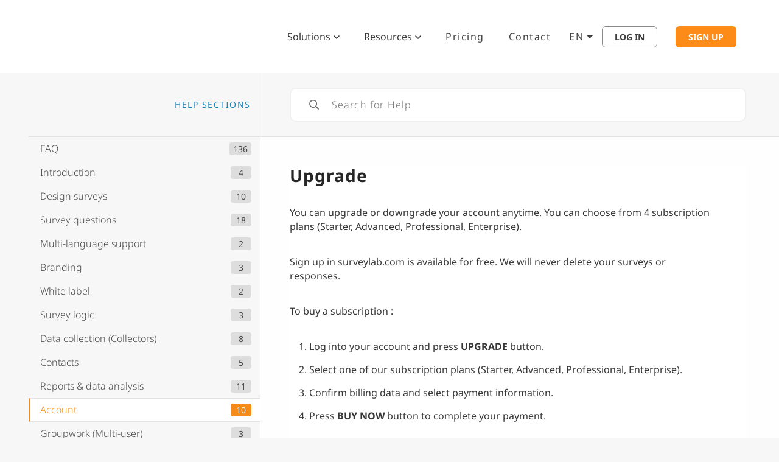

--- FILE ---
content_type: text/html; charset=UTF-8
request_url: https://www.surveylab.com/help/account/upgrade/
body_size: 27528
content:
<!doctype html>
<html lang="en-US">
<head><meta charset="utf-8"><script type="d0046447d63cbc1a51d7c57a-text/javascript">if(navigator.userAgent.match(/MSIE|Internet Explorer/i)||navigator.userAgent.match(/Trident\/7\..*?rv:11/i)){var href=document.location.href;if(!href.match(/[?&]nowprocket/)){if(href.indexOf("?")==-1){if(href.indexOf("#")==-1){document.location.href=href+"?nowprocket=1"}else{document.location.href=href.replace("#","?nowprocket=1#")}}else{if(href.indexOf("#")==-1){document.location.href=href+"&nowprocket=1"}else{document.location.href=href.replace("#","&nowprocket=1#")}}}}</script><script type="d0046447d63cbc1a51d7c57a-text/javascript">(()=>{class RocketLazyLoadScripts{constructor(){this.v="2.0.4",this.userEvents=["keydown","keyup","mousedown","mouseup","mousemove","mouseover","mouseout","touchmove","touchstart","touchend","touchcancel","wheel","click","dblclick","input"],this.attributeEvents=["onblur","onclick","oncontextmenu","ondblclick","onfocus","onmousedown","onmouseenter","onmouseleave","onmousemove","onmouseout","onmouseover","onmouseup","onmousewheel","onscroll","onsubmit"]}async t(){this.i(),this.o(),/iP(ad|hone)/.test(navigator.userAgent)&&this.h(),this.u(),this.l(this),this.m(),this.k(this),this.p(this),this._(),await Promise.all([this.R(),this.L()]),this.lastBreath=Date.now(),this.S(this),this.P(),this.D(),this.O(),this.M(),await this.C(this.delayedScripts.normal),await this.C(this.delayedScripts.defer),await this.C(this.delayedScripts.async),await this.T(),await this.F(),await this.j(),await this.A(),window.dispatchEvent(new Event("rocket-allScriptsLoaded")),this.everythingLoaded=!0,this.lastTouchEnd&&await new Promise(t=>setTimeout(t,500-Date.now()+this.lastTouchEnd)),this.I(),this.H(),this.U(),this.W()}i(){this.CSPIssue=sessionStorage.getItem("rocketCSPIssue"),document.addEventListener("securitypolicyviolation",t=>{this.CSPIssue||"script-src-elem"!==t.violatedDirective||"data"!==t.blockedURI||(this.CSPIssue=!0,sessionStorage.setItem("rocketCSPIssue",!0))},{isRocket:!0})}o(){window.addEventListener("pageshow",t=>{this.persisted=t.persisted,this.realWindowLoadedFired=!0},{isRocket:!0}),window.addEventListener("pagehide",()=>{this.onFirstUserAction=null},{isRocket:!0})}h(){let t;function e(e){t=e}window.addEventListener("touchstart",e,{isRocket:!0}),window.addEventListener("touchend",function i(o){o.changedTouches[0]&&t.changedTouches[0]&&Math.abs(o.changedTouches[0].pageX-t.changedTouches[0].pageX)<10&&Math.abs(o.changedTouches[0].pageY-t.changedTouches[0].pageY)<10&&o.timeStamp-t.timeStamp<200&&(window.removeEventListener("touchstart",e,{isRocket:!0}),window.removeEventListener("touchend",i,{isRocket:!0}),"INPUT"===o.target.tagName&&"text"===o.target.type||(o.target.dispatchEvent(new TouchEvent("touchend",{target:o.target,bubbles:!0})),o.target.dispatchEvent(new MouseEvent("mouseover",{target:o.target,bubbles:!0})),o.target.dispatchEvent(new PointerEvent("click",{target:o.target,bubbles:!0,cancelable:!0,detail:1,clientX:o.changedTouches[0].clientX,clientY:o.changedTouches[0].clientY})),event.preventDefault()))},{isRocket:!0})}q(t){this.userActionTriggered||("mousemove"!==t.type||this.firstMousemoveIgnored?"keyup"===t.type||"mouseover"===t.type||"mouseout"===t.type||(this.userActionTriggered=!0,this.onFirstUserAction&&this.onFirstUserAction()):this.firstMousemoveIgnored=!0),"click"===t.type&&t.preventDefault(),t.stopPropagation(),t.stopImmediatePropagation(),"touchstart"===this.lastEvent&&"touchend"===t.type&&(this.lastTouchEnd=Date.now()),"click"===t.type&&(this.lastTouchEnd=0),this.lastEvent=t.type,t.composedPath&&t.composedPath()[0].getRootNode()instanceof ShadowRoot&&(t.rocketTarget=t.composedPath()[0]),this.savedUserEvents.push(t)}u(){this.savedUserEvents=[],this.userEventHandler=this.q.bind(this),this.userEvents.forEach(t=>window.addEventListener(t,this.userEventHandler,{passive:!1,isRocket:!0})),document.addEventListener("visibilitychange",this.userEventHandler,{isRocket:!0})}U(){this.userEvents.forEach(t=>window.removeEventListener(t,this.userEventHandler,{passive:!1,isRocket:!0})),document.removeEventListener("visibilitychange",this.userEventHandler,{isRocket:!0}),this.savedUserEvents.forEach(t=>{(t.rocketTarget||t.target).dispatchEvent(new window[t.constructor.name](t.type,t))})}m(){const t="return false",e=Array.from(this.attributeEvents,t=>"data-rocket-"+t),i="["+this.attributeEvents.join("],[")+"]",o="[data-rocket-"+this.attributeEvents.join("],[data-rocket-")+"]",s=(e,i,o)=>{o&&o!==t&&(e.setAttribute("data-rocket-"+i,o),e["rocket"+i]=new Function("event",o),e.setAttribute(i,t))};new MutationObserver(t=>{for(const n of t)"attributes"===n.type&&(n.attributeName.startsWith("data-rocket-")||this.everythingLoaded?n.attributeName.startsWith("data-rocket-")&&this.everythingLoaded&&this.N(n.target,n.attributeName.substring(12)):s(n.target,n.attributeName,n.target.getAttribute(n.attributeName))),"childList"===n.type&&n.addedNodes.forEach(t=>{if(t.nodeType===Node.ELEMENT_NODE)if(this.everythingLoaded)for(const i of[t,...t.querySelectorAll(o)])for(const t of i.getAttributeNames())e.includes(t)&&this.N(i,t.substring(12));else for(const e of[t,...t.querySelectorAll(i)])for(const t of e.getAttributeNames())this.attributeEvents.includes(t)&&s(e,t,e.getAttribute(t))})}).observe(document,{subtree:!0,childList:!0,attributeFilter:[...this.attributeEvents,...e]})}I(){this.attributeEvents.forEach(t=>{document.querySelectorAll("[data-rocket-"+t+"]").forEach(e=>{this.N(e,t)})})}N(t,e){const i=t.getAttribute("data-rocket-"+e);i&&(t.setAttribute(e,i),t.removeAttribute("data-rocket-"+e))}k(t){Object.defineProperty(HTMLElement.prototype,"onclick",{get(){return this.rocketonclick||null},set(e){this.rocketonclick=e,this.setAttribute(t.everythingLoaded?"onclick":"data-rocket-onclick","this.rocketonclick(event)")}})}S(t){function e(e,i){let o=e[i];e[i]=null,Object.defineProperty(e,i,{get:()=>o,set(s){t.everythingLoaded?o=s:e["rocket"+i]=o=s}})}e(document,"onreadystatechange"),e(window,"onload"),e(window,"onpageshow");try{Object.defineProperty(document,"readyState",{get:()=>t.rocketReadyState,set(e){t.rocketReadyState=e},configurable:!0}),document.readyState="loading"}catch(t){console.log("WPRocket DJE readyState conflict, bypassing")}}l(t){this.originalAddEventListener=EventTarget.prototype.addEventListener,this.originalRemoveEventListener=EventTarget.prototype.removeEventListener,this.savedEventListeners=[],EventTarget.prototype.addEventListener=function(e,i,o){o&&o.isRocket||!t.B(e,this)&&!t.userEvents.includes(e)||t.B(e,this)&&!t.userActionTriggered||e.startsWith("rocket-")||t.everythingLoaded?t.originalAddEventListener.call(this,e,i,o):(t.savedEventListeners.push({target:this,remove:!1,type:e,func:i,options:o}),"mouseenter"!==e&&"mouseleave"!==e||t.originalAddEventListener.call(this,e,t.savedUserEvents.push,o))},EventTarget.prototype.removeEventListener=function(e,i,o){o&&o.isRocket||!t.B(e,this)&&!t.userEvents.includes(e)||t.B(e,this)&&!t.userActionTriggered||e.startsWith("rocket-")||t.everythingLoaded?t.originalRemoveEventListener.call(this,e,i,o):t.savedEventListeners.push({target:this,remove:!0,type:e,func:i,options:o})}}J(t,e){this.savedEventListeners=this.savedEventListeners.filter(i=>{let o=i.type,s=i.target||window;return e!==o||t!==s||(this.B(o,s)&&(i.type="rocket-"+o),this.$(i),!1)})}H(){EventTarget.prototype.addEventListener=this.originalAddEventListener,EventTarget.prototype.removeEventListener=this.originalRemoveEventListener,this.savedEventListeners.forEach(t=>this.$(t))}$(t){t.remove?this.originalRemoveEventListener.call(t.target,t.type,t.func,t.options):this.originalAddEventListener.call(t.target,t.type,t.func,t.options)}p(t){let e;function i(e){return t.everythingLoaded?e:e.split(" ").map(t=>"load"===t||t.startsWith("load.")?"rocket-jquery-load":t).join(" ")}function o(o){function s(e){const s=o.fn[e];o.fn[e]=o.fn.init.prototype[e]=function(){return this[0]===window&&t.userActionTriggered&&("string"==typeof arguments[0]||arguments[0]instanceof String?arguments[0]=i(arguments[0]):"object"==typeof arguments[0]&&Object.keys(arguments[0]).forEach(t=>{const e=arguments[0][t];delete arguments[0][t],arguments[0][i(t)]=e})),s.apply(this,arguments),this}}if(o&&o.fn&&!t.allJQueries.includes(o)){const e={DOMContentLoaded:[],"rocket-DOMContentLoaded":[]};for(const t in e)document.addEventListener(t,()=>{e[t].forEach(t=>t())},{isRocket:!0});o.fn.ready=o.fn.init.prototype.ready=function(i){function s(){parseInt(o.fn.jquery)>2?setTimeout(()=>i.bind(document)(o)):i.bind(document)(o)}return"function"==typeof i&&(t.realDomReadyFired?!t.userActionTriggered||t.fauxDomReadyFired?s():e["rocket-DOMContentLoaded"].push(s):e.DOMContentLoaded.push(s)),o([])},s("on"),s("one"),s("off"),t.allJQueries.push(o)}e=o}t.allJQueries=[],o(window.jQuery),Object.defineProperty(window,"jQuery",{get:()=>e,set(t){o(t)}})}P(){const t=new Map;document.write=document.writeln=function(e){const i=document.currentScript,o=document.createRange(),s=i.parentElement;let n=t.get(i);void 0===n&&(n=i.nextSibling,t.set(i,n));const c=document.createDocumentFragment();o.setStart(c,0),c.appendChild(o.createContextualFragment(e)),s.insertBefore(c,n)}}async R(){return new Promise(t=>{this.userActionTriggered?t():this.onFirstUserAction=t})}async L(){return new Promise(t=>{document.addEventListener("DOMContentLoaded",()=>{this.realDomReadyFired=!0,t()},{isRocket:!0})})}async j(){return this.realWindowLoadedFired?Promise.resolve():new Promise(t=>{window.addEventListener("load",t,{isRocket:!0})})}M(){this.pendingScripts=[];this.scriptsMutationObserver=new MutationObserver(t=>{for(const e of t)e.addedNodes.forEach(t=>{"SCRIPT"!==t.tagName||t.noModule||t.isWPRocket||this.pendingScripts.push({script:t,promise:new Promise(e=>{const i=()=>{const i=this.pendingScripts.findIndex(e=>e.script===t);i>=0&&this.pendingScripts.splice(i,1),e()};t.addEventListener("load",i,{isRocket:!0}),t.addEventListener("error",i,{isRocket:!0}),setTimeout(i,1e3)})})})}),this.scriptsMutationObserver.observe(document,{childList:!0,subtree:!0})}async F(){await this.X(),this.pendingScripts.length?(await this.pendingScripts[0].promise,await this.F()):this.scriptsMutationObserver.disconnect()}D(){this.delayedScripts={normal:[],async:[],defer:[]},document.querySelectorAll("script[type$=rocketlazyloadscript]").forEach(t=>{t.hasAttribute("data-rocket-src")?t.hasAttribute("async")&&!1!==t.async?this.delayedScripts.async.push(t):t.hasAttribute("defer")&&!1!==t.defer||"module"===t.getAttribute("data-rocket-type")?this.delayedScripts.defer.push(t):this.delayedScripts.normal.push(t):this.delayedScripts.normal.push(t)})}async _(){await this.L();let t=[];document.querySelectorAll("script[type$=rocketlazyloadscript][data-rocket-src]").forEach(e=>{let i=e.getAttribute("data-rocket-src");if(i&&!i.startsWith("data:")){i.startsWith("//")&&(i=location.protocol+i);try{const o=new URL(i).origin;o!==location.origin&&t.push({src:o,crossOrigin:e.crossOrigin||"module"===e.getAttribute("data-rocket-type")})}catch(t){}}}),t=[...new Map(t.map(t=>[JSON.stringify(t),t])).values()],this.Y(t,"preconnect")}async G(t){if(await this.K(),!0!==t.noModule||!("noModule"in HTMLScriptElement.prototype))return new Promise(e=>{let i;function o(){(i||t).setAttribute("data-rocket-status","executed"),e()}try{if(navigator.userAgent.includes("Firefox/")||""===navigator.vendor||this.CSPIssue)i=document.createElement("script"),[...t.attributes].forEach(t=>{let e=t.nodeName;"type"!==e&&("data-rocket-type"===e&&(e="type"),"data-rocket-src"===e&&(e="src"),i.setAttribute(e,t.nodeValue))}),t.text&&(i.text=t.text),t.nonce&&(i.nonce=t.nonce),i.hasAttribute("src")?(i.addEventListener("load",o,{isRocket:!0}),i.addEventListener("error",()=>{i.setAttribute("data-rocket-status","failed-network"),e()},{isRocket:!0}),setTimeout(()=>{i.isConnected||e()},1)):(i.text=t.text,o()),i.isWPRocket=!0,t.parentNode.replaceChild(i,t);else{const i=t.getAttribute("data-rocket-type"),s=t.getAttribute("data-rocket-src");i?(t.type=i,t.removeAttribute("data-rocket-type")):t.removeAttribute("type"),t.addEventListener("load",o,{isRocket:!0}),t.addEventListener("error",i=>{this.CSPIssue&&i.target.src.startsWith("data:")?(console.log("WPRocket: CSP fallback activated"),t.removeAttribute("src"),this.G(t).then(e)):(t.setAttribute("data-rocket-status","failed-network"),e())},{isRocket:!0}),s?(t.fetchPriority="high",t.removeAttribute("data-rocket-src"),t.src=s):t.src="data:text/javascript;base64,"+window.btoa(unescape(encodeURIComponent(t.text)))}}catch(i){t.setAttribute("data-rocket-status","failed-transform"),e()}});t.setAttribute("data-rocket-status","skipped")}async C(t){const e=t.shift();return e?(e.isConnected&&await this.G(e),this.C(t)):Promise.resolve()}O(){this.Y([...this.delayedScripts.normal,...this.delayedScripts.defer,...this.delayedScripts.async],"preload")}Y(t,e){this.trash=this.trash||[];let i=!0;var o=document.createDocumentFragment();t.forEach(t=>{const s=t.getAttribute&&t.getAttribute("data-rocket-src")||t.src;if(s&&!s.startsWith("data:")){const n=document.createElement("link");n.href=s,n.rel=e,"preconnect"!==e&&(n.as="script",n.fetchPriority=i?"high":"low"),t.getAttribute&&"module"===t.getAttribute("data-rocket-type")&&(n.crossOrigin=!0),t.crossOrigin&&(n.crossOrigin=t.crossOrigin),t.integrity&&(n.integrity=t.integrity),t.nonce&&(n.nonce=t.nonce),o.appendChild(n),this.trash.push(n),i=!1}}),document.head.appendChild(o)}W(){this.trash.forEach(t=>t.remove())}async T(){try{document.readyState="interactive"}catch(t){}this.fauxDomReadyFired=!0;try{await this.K(),this.J(document,"readystatechange"),document.dispatchEvent(new Event("rocket-readystatechange")),await this.K(),document.rocketonreadystatechange&&document.rocketonreadystatechange(),await this.K(),this.J(document,"DOMContentLoaded"),document.dispatchEvent(new Event("rocket-DOMContentLoaded")),await this.K(),this.J(window,"DOMContentLoaded"),window.dispatchEvent(new Event("rocket-DOMContentLoaded"))}catch(t){console.error(t)}}async A(){try{document.readyState="complete"}catch(t){}try{await this.K(),this.J(document,"readystatechange"),document.dispatchEvent(new Event("rocket-readystatechange")),await this.K(),document.rocketonreadystatechange&&document.rocketonreadystatechange(),await this.K(),this.J(window,"load"),window.dispatchEvent(new Event("rocket-load")),await this.K(),window.rocketonload&&window.rocketonload(),await this.K(),this.allJQueries.forEach(t=>t(window).trigger("rocket-jquery-load")),await this.K(),this.J(window,"pageshow");const t=new Event("rocket-pageshow");t.persisted=this.persisted,window.dispatchEvent(t),await this.K(),window.rocketonpageshow&&window.rocketonpageshow({persisted:this.persisted})}catch(t){console.error(t)}}async K(){Date.now()-this.lastBreath>45&&(await this.X(),this.lastBreath=Date.now())}async X(){return document.hidden?new Promise(t=>setTimeout(t)):new Promise(t=>requestAnimationFrame(t))}B(t,e){return e===document&&"readystatechange"===t||(e===document&&"DOMContentLoaded"===t||(e===window&&"DOMContentLoaded"===t||(e===window&&"load"===t||e===window&&"pageshow"===t)))}static run(){(new RocketLazyLoadScripts).t()}}RocketLazyLoadScripts.run()})();</script>
  
  <link rel="profile" href="http://gmpg.org/xfn/11">
  <meta name="format-detection" content="telephone=no">
  <meta name="viewport" content="width=device-width, initial-scale=1">
  
  
  
  <link rel="apple-touch-icon" href="https://www.surveylab.com/wp-content/themes/customTemplate/img/apple-touch-icon.png?v2">
  <link rel="shortcut icon" href="https://www.surveylab.com/wp-content/themes/customTemplate/img/favicon.ico?v2" />
    <meta name='robots' content='index, follow, max-image-preview:large, max-snippet:-1, max-video-preview:-1' />
	<style>img:is([sizes="auto" i], [sizes^="auto," i]) { contain-intrinsic-size: 3000px 1500px }</style>
	
	<!-- This site is optimized with the Yoast SEO plugin v26.8 - https://yoast.com/product/yoast-seo-wordpress/ -->
	<title>Upgrade</title>
<link data-rocket-preload as="style" href="https://fonts.googleapis.com/css2?family=Noto+Sans:wght@300;400;700&#038;display=swap" rel="preload">
<script src="/cdn-cgi/scripts/7d0fa10a/cloudflare-static/rocket-loader.min.js" data-cf-settings="d0046447d63cbc1a51d7c57a-|49"></script><style type="text/css">@font-face {font-family:Noto Sans;font-style:normal;font-weight:300;src:url(/cf-fonts/v/noto-sans/5.0.18/devanagari/wght/normal.woff2);unicode-range:U+0900-097F,U+1CD0-1CF9,U+200C-200D,U+20A8,U+20B9,U+25CC,U+A830-A839,U+A8E0-A8FF;font-display:swap;}@font-face {font-family:Noto Sans;font-style:normal;font-weight:300;src:url(/cf-fonts/v/noto-sans/5.0.18/latin/wght/normal.woff2);unicode-range:U+0000-00FF,U+0131,U+0152-0153,U+02BB-02BC,U+02C6,U+02DA,U+02DC,U+0304,U+0308,U+0329,U+2000-206F,U+2074,U+20AC,U+2122,U+2191,U+2193,U+2212,U+2215,U+FEFF,U+FFFD;font-display:swap;}@font-face {font-family:Noto Sans;font-style:normal;font-weight:300;src:url(/cf-fonts/v/noto-sans/5.0.18/cyrillic-ext/wght/normal.woff2);unicode-range:U+0460-052F,U+1C80-1C88,U+20B4,U+2DE0-2DFF,U+A640-A69F,U+FE2E-FE2F;font-display:swap;}@font-face {font-family:Noto Sans;font-style:normal;font-weight:300;src:url(/cf-fonts/v/noto-sans/5.0.18/latin-ext/wght/normal.woff2);unicode-range:U+0100-02AF,U+0304,U+0308,U+0329,U+1E00-1E9F,U+1EF2-1EFF,U+2020,U+20A0-20AB,U+20AD-20CF,U+2113,U+2C60-2C7F,U+A720-A7FF;font-display:swap;}@font-face {font-family:Noto Sans;font-style:normal;font-weight:300;src:url(/cf-fonts/v/noto-sans/5.0.18/cyrillic/wght/normal.woff2);unicode-range:U+0301,U+0400-045F,U+0490-0491,U+04B0-04B1,U+2116;font-display:swap;}@font-face {font-family:Noto Sans;font-style:normal;font-weight:300;src:url(/cf-fonts/v/noto-sans/5.0.18/vietnamese/wght/normal.woff2);unicode-range:U+0102-0103,U+0110-0111,U+0128-0129,U+0168-0169,U+01A0-01A1,U+01AF-01B0,U+0300-0301,U+0303-0304,U+0308-0309,U+0323,U+0329,U+1EA0-1EF9,U+20AB;font-display:swap;}@font-face {font-family:Noto Sans;font-style:normal;font-weight:300;src:url(/cf-fonts/v/noto-sans/5.0.18/greek-ext/wght/normal.woff2);unicode-range:U+1F00-1FFF;font-display:swap;}@font-face {font-family:Noto Sans;font-style:normal;font-weight:300;src:url(/cf-fonts/v/noto-sans/5.0.18/greek/wght/normal.woff2);unicode-range:U+0370-03FF;font-display:swap;}@font-face {font-family:Noto Sans;font-style:normal;font-weight:400;src:url(/cf-fonts/v/noto-sans/5.0.18/devanagari/wght/normal.woff2);unicode-range:U+0900-097F,U+1CD0-1CF9,U+200C-200D,U+20A8,U+20B9,U+25CC,U+A830-A839,U+A8E0-A8FF;font-display:swap;}@font-face {font-family:Noto Sans;font-style:normal;font-weight:400;src:url(/cf-fonts/v/noto-sans/5.0.18/vietnamese/wght/normal.woff2);unicode-range:U+0102-0103,U+0110-0111,U+0128-0129,U+0168-0169,U+01A0-01A1,U+01AF-01B0,U+0300-0301,U+0303-0304,U+0308-0309,U+0323,U+0329,U+1EA0-1EF9,U+20AB;font-display:swap;}@font-face {font-family:Noto Sans;font-style:normal;font-weight:400;src:url(/cf-fonts/v/noto-sans/5.0.18/greek/wght/normal.woff2);unicode-range:U+0370-03FF;font-display:swap;}@font-face {font-family:Noto Sans;font-style:normal;font-weight:400;src:url(/cf-fonts/v/noto-sans/5.0.18/cyrillic-ext/wght/normal.woff2);unicode-range:U+0460-052F,U+1C80-1C88,U+20B4,U+2DE0-2DFF,U+A640-A69F,U+FE2E-FE2F;font-display:swap;}@font-face {font-family:Noto Sans;font-style:normal;font-weight:400;src:url(/cf-fonts/v/noto-sans/5.0.18/greek-ext/wght/normal.woff2);unicode-range:U+1F00-1FFF;font-display:swap;}@font-face {font-family:Noto Sans;font-style:normal;font-weight:400;src:url(/cf-fonts/v/noto-sans/5.0.18/latin-ext/wght/normal.woff2);unicode-range:U+0100-02AF,U+0304,U+0308,U+0329,U+1E00-1E9F,U+1EF2-1EFF,U+2020,U+20A0-20AB,U+20AD-20CF,U+2113,U+2C60-2C7F,U+A720-A7FF;font-display:swap;}@font-face {font-family:Noto Sans;font-style:normal;font-weight:400;src:url(/cf-fonts/v/noto-sans/5.0.18/latin/wght/normal.woff2);unicode-range:U+0000-00FF,U+0131,U+0152-0153,U+02BB-02BC,U+02C6,U+02DA,U+02DC,U+0304,U+0308,U+0329,U+2000-206F,U+2074,U+20AC,U+2122,U+2191,U+2193,U+2212,U+2215,U+FEFF,U+FFFD;font-display:swap;}@font-face {font-family:Noto Sans;font-style:normal;font-weight:400;src:url(/cf-fonts/v/noto-sans/5.0.18/cyrillic/wght/normal.woff2);unicode-range:U+0301,U+0400-045F,U+0490-0491,U+04B0-04B1,U+2116;font-display:swap;}@font-face {font-family:Noto Sans;font-style:normal;font-weight:700;src:url(/cf-fonts/v/noto-sans/5.0.18/greek-ext/wght/normal.woff2);unicode-range:U+1F00-1FFF;font-display:swap;}@font-face {font-family:Noto Sans;font-style:normal;font-weight:700;src:url(/cf-fonts/v/noto-sans/5.0.18/greek/wght/normal.woff2);unicode-range:U+0370-03FF;font-display:swap;}@font-face {font-family:Noto Sans;font-style:normal;font-weight:700;src:url(/cf-fonts/v/noto-sans/5.0.18/cyrillic/wght/normal.woff2);unicode-range:U+0301,U+0400-045F,U+0490-0491,U+04B0-04B1,U+2116;font-display:swap;}@font-face {font-family:Noto Sans;font-style:normal;font-weight:700;src:url(/cf-fonts/v/noto-sans/5.0.18/vietnamese/wght/normal.woff2);unicode-range:U+0102-0103,U+0110-0111,U+0128-0129,U+0168-0169,U+01A0-01A1,U+01AF-01B0,U+0300-0301,U+0303-0304,U+0308-0309,U+0323,U+0329,U+1EA0-1EF9,U+20AB;font-display:swap;}@font-face {font-family:Noto Sans;font-style:normal;font-weight:700;src:url(/cf-fonts/v/noto-sans/5.0.18/latin-ext/wght/normal.woff2);unicode-range:U+0100-02AF,U+0304,U+0308,U+0329,U+1E00-1E9F,U+1EF2-1EFF,U+2020,U+20A0-20AB,U+20AD-20CF,U+2113,U+2C60-2C7F,U+A720-A7FF;font-display:swap;}@font-face {font-family:Noto Sans;font-style:normal;font-weight:700;src:url(/cf-fonts/v/noto-sans/5.0.18/latin/wght/normal.woff2);unicode-range:U+0000-00FF,U+0131,U+0152-0153,U+02BB-02BC,U+02C6,U+02DA,U+02DC,U+0304,U+0308,U+0329,U+2000-206F,U+2074,U+20AC,U+2122,U+2191,U+2193,U+2212,U+2215,U+FEFF,U+FFFD;font-display:swap;}@font-face {font-family:Noto Sans;font-style:normal;font-weight:700;src:url(/cf-fonts/v/noto-sans/5.0.18/cyrillic-ext/wght/normal.woff2);unicode-range:U+0460-052F,U+1C80-1C88,U+20B4,U+2DE0-2DFF,U+A640-A69F,U+FE2E-FE2F;font-display:swap;}@font-face {font-family:Noto Sans;font-style:normal;font-weight:700;src:url(/cf-fonts/v/noto-sans/5.0.18/devanagari/wght/normal.woff2);unicode-range:U+0900-097F,U+1CD0-1CF9,U+200C-200D,U+20A8,U+20B9,U+25CC,U+A830-A839,U+A8E0-A8FF;font-display:swap;}</style>
<noscript data-wpr-hosted-gf-parameters=""><link rel="stylesheet" href="https://fonts.googleapis.com/css2?family=Noto+Sans:wght@300;400;700&#038;display=swap"></noscript>
	<meta name="description" content="You can upgrade or downgrade your account anytime. You can choose from 4 subscription plans (Starter, Advanced, Professional, Enterprise)." />
	<link rel="canonical" href="https://www.surveylab.com/help/account/upgrade/" />
	<meta property="og:locale" content="en_US" />
	<meta property="og:type" content="article" />
	<meta property="og:title" content="Upgrade" />
	<meta property="og:description" content="You can upgrade or downgrade your account anytime. You can choose from 4 subscription plans (Starter, Advanced, Professional, Enterprise)." />
	<meta property="og:url" content="https://www.surveylab.com/help/account/upgrade/" />
	<meta property="og:site_name" content="SurveyLab" />
	<meta property="article:publisher" content="https://www.facebook.com/surveylabcom" />
	<meta property="article:modified_time" content="2025-12-03T12:16:37+00:00" />
	<meta property="og:image" content="https://www.surveylab.com/wp-content/uploads/2023/12/SurveyLab-Logo-Color-400-175.png" />
	<meta property="og:image:width" content="400" />
	<meta property="og:image:height" content="175" />
	<meta property="og:image:type" content="image/png" />
	<meta name="twitter:card" content="summary_large_image" />
	<meta name="twitter:site" content="@surveylab_com" />
	<meta name="twitter:label1" content="Est. reading time" />
	<meta name="twitter:data1" content="1 minute" />
	<script type="application/ld+json" class="yoast-schema-graph">{"@context":"https://schema.org","@graph":[{"@type":"WebPage","@id":"https://www.surveylab.com/help/account/upgrade/","url":"https://www.surveylab.com/help/account/upgrade/","name":"Upgrade","isPartOf":{"@id":"https://www.surveylab.com/#website"},"datePublished":"2023-12-29T16:42:58+00:00","dateModified":"2025-12-03T12:16:37+00:00","description":"You can upgrade or downgrade your account anytime. You can choose from 4 subscription plans (Starter, Advanced, Professional, Enterprise).","breadcrumb":{"@id":"https://www.surveylab.com/help/account/upgrade/#breadcrumb"},"inLanguage":"en-US","potentialAction":[{"@type":"ReadAction","target":["https://www.surveylab.com/help/account/upgrade/"]}]},{"@type":"BreadcrumbList","@id":"https://www.surveylab.com/help/account/upgrade/#breadcrumb","itemListElement":[{"@type":"ListItem","position":1,"name":"Home","item":"https://www.surveylab.com/"},{"@type":"ListItem","position":2,"name":"Help","item":"https://www.surveylab.com/help/%help_tax%/"},{"@type":"ListItem","position":3,"name":"Upgrade"}]},{"@type":"WebSite","@id":"https://www.surveylab.com/#website","url":"https://www.surveylab.com/","name":"SurveyLab","description":"Online survey software","publisher":{"@id":"https://www.surveylab.com/#organization"},"potentialAction":[{"@type":"SearchAction","target":{"@type":"EntryPoint","urlTemplate":"https://www.surveylab.com/?s={search_term_string}"},"query-input":{"@type":"PropertyValueSpecification","valueRequired":true,"valueName":"search_term_string"}}],"inLanguage":"en-US"},{"@type":"Organization","@id":"https://www.surveylab.com/#organization","name":"SurveyLab is a 7 Points Ltd. service.","alternateName":"SurveyLab","url":"https://www.surveylab.com/","logo":{"@type":"ImageObject","inLanguage":"en-US","@id":"https://www.surveylab.com/#/schema/logo/image/","url":"https://www.surveylab.com/wp-content/uploads/2024/02/cropped-mysurveylab-icon-1024.png","contentUrl":"https://www.surveylab.com/wp-content/uploads/2024/02/cropped-mysurveylab-icon-1024.png","width":512,"height":512,"caption":"SurveyLab is a 7 Points Ltd. service."},"image":{"@id":"https://www.surveylab.com/#/schema/logo/image/"},"sameAs":["https://www.facebook.com/surveylabcom","https://x.com/surveylab_com"]}]}</script>
	<!-- / Yoast SEO plugin. -->



<link rel='stylesheet' id='wp-block-library-css' href='https://www.surveylab.com/wp-includes/css/dist/block-library/style.min.css?ver=6.8.3' type='text/css' media='all' />
<style id='classic-theme-styles-inline-css' type='text/css'>
/*! This file is auto-generated */
.wp-block-button__link{color:#fff;background-color:#32373c;border-radius:9999px;box-shadow:none;text-decoration:none;padding:calc(.667em + 2px) calc(1.333em + 2px);font-size:1.125em}.wp-block-file__button{background:#32373c;color:#fff;text-decoration:none}
</style>
<style id='global-styles-inline-css' type='text/css'>
:root{--wp--preset--aspect-ratio--square: 1;--wp--preset--aspect-ratio--4-3: 4/3;--wp--preset--aspect-ratio--3-4: 3/4;--wp--preset--aspect-ratio--3-2: 3/2;--wp--preset--aspect-ratio--2-3: 2/3;--wp--preset--aspect-ratio--16-9: 16/9;--wp--preset--aspect-ratio--9-16: 9/16;--wp--preset--color--black: #000000;--wp--preset--color--cyan-bluish-gray: #abb8c3;--wp--preset--color--white: #ffffff;--wp--preset--color--pale-pink: #f78da7;--wp--preset--color--vivid-red: #cf2e2e;--wp--preset--color--luminous-vivid-orange: #ff6900;--wp--preset--color--luminous-vivid-amber: #fcb900;--wp--preset--color--light-green-cyan: #7bdcb5;--wp--preset--color--vivid-green-cyan: #00d084;--wp--preset--color--pale-cyan-blue: #8ed1fc;--wp--preset--color--vivid-cyan-blue: #0693e3;--wp--preset--color--vivid-purple: #9b51e0;--wp--preset--gradient--vivid-cyan-blue-to-vivid-purple: linear-gradient(135deg,rgba(6,147,227,1) 0%,rgb(155,81,224) 100%);--wp--preset--gradient--light-green-cyan-to-vivid-green-cyan: linear-gradient(135deg,rgb(122,220,180) 0%,rgb(0,208,130) 100%);--wp--preset--gradient--luminous-vivid-amber-to-luminous-vivid-orange: linear-gradient(135deg,rgba(252,185,0,1) 0%,rgba(255,105,0,1) 100%);--wp--preset--gradient--luminous-vivid-orange-to-vivid-red: linear-gradient(135deg,rgba(255,105,0,1) 0%,rgb(207,46,46) 100%);--wp--preset--gradient--very-light-gray-to-cyan-bluish-gray: linear-gradient(135deg,rgb(238,238,238) 0%,rgb(169,184,195) 100%);--wp--preset--gradient--cool-to-warm-spectrum: linear-gradient(135deg,rgb(74,234,220) 0%,rgb(151,120,209) 20%,rgb(207,42,186) 40%,rgb(238,44,130) 60%,rgb(251,105,98) 80%,rgb(254,248,76) 100%);--wp--preset--gradient--blush-light-purple: linear-gradient(135deg,rgb(255,206,236) 0%,rgb(152,150,240) 100%);--wp--preset--gradient--blush-bordeaux: linear-gradient(135deg,rgb(254,205,165) 0%,rgb(254,45,45) 50%,rgb(107,0,62) 100%);--wp--preset--gradient--luminous-dusk: linear-gradient(135deg,rgb(255,203,112) 0%,rgb(199,81,192) 50%,rgb(65,88,208) 100%);--wp--preset--gradient--pale-ocean: linear-gradient(135deg,rgb(255,245,203) 0%,rgb(182,227,212) 50%,rgb(51,167,181) 100%);--wp--preset--gradient--electric-grass: linear-gradient(135deg,rgb(202,248,128) 0%,rgb(113,206,126) 100%);--wp--preset--gradient--midnight: linear-gradient(135deg,rgb(2,3,129) 0%,rgb(40,116,252) 100%);--wp--preset--font-size--small: 13px;--wp--preset--font-size--medium: 20px;--wp--preset--font-size--large: 36px;--wp--preset--font-size--x-large: 42px;--wp--preset--spacing--20: 0.44rem;--wp--preset--spacing--30: 0.67rem;--wp--preset--spacing--40: 1rem;--wp--preset--spacing--50: 1.5rem;--wp--preset--spacing--60: 2.25rem;--wp--preset--spacing--70: 3.38rem;--wp--preset--spacing--80: 5.06rem;--wp--preset--shadow--natural: 6px 6px 9px rgba(0, 0, 0, 0.2);--wp--preset--shadow--deep: 12px 12px 50px rgba(0, 0, 0, 0.4);--wp--preset--shadow--sharp: 6px 6px 0px rgba(0, 0, 0, 0.2);--wp--preset--shadow--outlined: 6px 6px 0px -3px rgba(255, 255, 255, 1), 6px 6px rgba(0, 0, 0, 1);--wp--preset--shadow--crisp: 6px 6px 0px rgba(0, 0, 0, 1);}:where(.is-layout-flex){gap: 0.5em;}:where(.is-layout-grid){gap: 0.5em;}body .is-layout-flex{display: flex;}.is-layout-flex{flex-wrap: wrap;align-items: center;}.is-layout-flex > :is(*, div){margin: 0;}body .is-layout-grid{display: grid;}.is-layout-grid > :is(*, div){margin: 0;}:where(.wp-block-columns.is-layout-flex){gap: 2em;}:where(.wp-block-columns.is-layout-grid){gap: 2em;}:where(.wp-block-post-template.is-layout-flex){gap: 1.25em;}:where(.wp-block-post-template.is-layout-grid){gap: 1.25em;}.has-black-color{color: var(--wp--preset--color--black) !important;}.has-cyan-bluish-gray-color{color: var(--wp--preset--color--cyan-bluish-gray) !important;}.has-white-color{color: var(--wp--preset--color--white) !important;}.has-pale-pink-color{color: var(--wp--preset--color--pale-pink) !important;}.has-vivid-red-color{color: var(--wp--preset--color--vivid-red) !important;}.has-luminous-vivid-orange-color{color: var(--wp--preset--color--luminous-vivid-orange) !important;}.has-luminous-vivid-amber-color{color: var(--wp--preset--color--luminous-vivid-amber) !important;}.has-light-green-cyan-color{color: var(--wp--preset--color--light-green-cyan) !important;}.has-vivid-green-cyan-color{color: var(--wp--preset--color--vivid-green-cyan) !important;}.has-pale-cyan-blue-color{color: var(--wp--preset--color--pale-cyan-blue) !important;}.has-vivid-cyan-blue-color{color: var(--wp--preset--color--vivid-cyan-blue) !important;}.has-vivid-purple-color{color: var(--wp--preset--color--vivid-purple) !important;}.has-black-background-color{background-color: var(--wp--preset--color--black) !important;}.has-cyan-bluish-gray-background-color{background-color: var(--wp--preset--color--cyan-bluish-gray) !important;}.has-white-background-color{background-color: var(--wp--preset--color--white) !important;}.has-pale-pink-background-color{background-color: var(--wp--preset--color--pale-pink) !important;}.has-vivid-red-background-color{background-color: var(--wp--preset--color--vivid-red) !important;}.has-luminous-vivid-orange-background-color{background-color: var(--wp--preset--color--luminous-vivid-orange) !important;}.has-luminous-vivid-amber-background-color{background-color: var(--wp--preset--color--luminous-vivid-amber) !important;}.has-light-green-cyan-background-color{background-color: var(--wp--preset--color--light-green-cyan) !important;}.has-vivid-green-cyan-background-color{background-color: var(--wp--preset--color--vivid-green-cyan) !important;}.has-pale-cyan-blue-background-color{background-color: var(--wp--preset--color--pale-cyan-blue) !important;}.has-vivid-cyan-blue-background-color{background-color: var(--wp--preset--color--vivid-cyan-blue) !important;}.has-vivid-purple-background-color{background-color: var(--wp--preset--color--vivid-purple) !important;}.has-black-border-color{border-color: var(--wp--preset--color--black) !important;}.has-cyan-bluish-gray-border-color{border-color: var(--wp--preset--color--cyan-bluish-gray) !important;}.has-white-border-color{border-color: var(--wp--preset--color--white) !important;}.has-pale-pink-border-color{border-color: var(--wp--preset--color--pale-pink) !important;}.has-vivid-red-border-color{border-color: var(--wp--preset--color--vivid-red) !important;}.has-luminous-vivid-orange-border-color{border-color: var(--wp--preset--color--luminous-vivid-orange) !important;}.has-luminous-vivid-amber-border-color{border-color: var(--wp--preset--color--luminous-vivid-amber) !important;}.has-light-green-cyan-border-color{border-color: var(--wp--preset--color--light-green-cyan) !important;}.has-vivid-green-cyan-border-color{border-color: var(--wp--preset--color--vivid-green-cyan) !important;}.has-pale-cyan-blue-border-color{border-color: var(--wp--preset--color--pale-cyan-blue) !important;}.has-vivid-cyan-blue-border-color{border-color: var(--wp--preset--color--vivid-cyan-blue) !important;}.has-vivid-purple-border-color{border-color: var(--wp--preset--color--vivid-purple) !important;}.has-vivid-cyan-blue-to-vivid-purple-gradient-background{background: var(--wp--preset--gradient--vivid-cyan-blue-to-vivid-purple) !important;}.has-light-green-cyan-to-vivid-green-cyan-gradient-background{background: var(--wp--preset--gradient--light-green-cyan-to-vivid-green-cyan) !important;}.has-luminous-vivid-amber-to-luminous-vivid-orange-gradient-background{background: var(--wp--preset--gradient--luminous-vivid-amber-to-luminous-vivid-orange) !important;}.has-luminous-vivid-orange-to-vivid-red-gradient-background{background: var(--wp--preset--gradient--luminous-vivid-orange-to-vivid-red) !important;}.has-very-light-gray-to-cyan-bluish-gray-gradient-background{background: var(--wp--preset--gradient--very-light-gray-to-cyan-bluish-gray) !important;}.has-cool-to-warm-spectrum-gradient-background{background: var(--wp--preset--gradient--cool-to-warm-spectrum) !important;}.has-blush-light-purple-gradient-background{background: var(--wp--preset--gradient--blush-light-purple) !important;}.has-blush-bordeaux-gradient-background{background: var(--wp--preset--gradient--blush-bordeaux) !important;}.has-luminous-dusk-gradient-background{background: var(--wp--preset--gradient--luminous-dusk) !important;}.has-pale-ocean-gradient-background{background: var(--wp--preset--gradient--pale-ocean) !important;}.has-electric-grass-gradient-background{background: var(--wp--preset--gradient--electric-grass) !important;}.has-midnight-gradient-background{background: var(--wp--preset--gradient--midnight) !important;}.has-small-font-size{font-size: var(--wp--preset--font-size--small) !important;}.has-medium-font-size{font-size: var(--wp--preset--font-size--medium) !important;}.has-large-font-size{font-size: var(--wp--preset--font-size--large) !important;}.has-x-large-font-size{font-size: var(--wp--preset--font-size--x-large) !important;}
:where(.wp-block-post-template.is-layout-flex){gap: 1.25em;}:where(.wp-block-post-template.is-layout-grid){gap: 1.25em;}
:where(.wp-block-columns.is-layout-flex){gap: 2em;}:where(.wp-block-columns.is-layout-grid){gap: 2em;}
:root :where(.wp-block-pullquote){font-size: 1.5em;line-height: 1.6;}
</style>
<link rel='stylesheet' id='wpml-menu-item-0-css' href='https://www.surveylab.com/wp-content/plugins/sitepress-multilingual-cms/templates/language-switchers/menu-item/style.min.css?ver=1' type='text/css' media='all' />
<link rel='stylesheet' id='cmplz-general-css' href='https://www.surveylab.com/wp-content/plugins/complianz-gdpr-premium/assets/css/cookieblocker.min.css?ver=1761958551' type='text/css' media='all' />
<link data-minify="1" rel='stylesheet' id='customTpl-animating-header-css' href='https://www.surveylab.com/wp-content/cache/min/1/wp-content/themes/customTemplate/css/animating-header.css?ver=1766335447' type='text/css' media='all' />
<link data-minify="1" rel='stylesheet' id='customTpl-main-css' href='https://www.surveylab.com/wp-content/cache/background-css/1/www.surveylab.com/wp-content/cache/min/1/wp-content/themes/customTemplate/style.css?ver=1766335447&wpr_t=1768976630' type='text/css' media='all' />
<link data-minify="1" rel='stylesheet' id='customTpl-mega-menu.css-css' href='https://www.surveylab.com/wp-content/cache/min/1/wp-content/themes/customTemplate/css/mega-menu.css?ver=1766335447' type='text/css' media='all' />
<style id='rocket-lazyload-inline-css' type='text/css'>
.rll-youtube-player{position:relative;padding-bottom:56.23%;height:0;overflow:hidden;max-width:100%;}.rll-youtube-player:focus-within{outline: 2px solid currentColor;outline-offset: 5px;}.rll-youtube-player iframe{position:absolute;top:0;left:0;width:100%;height:100%;z-index:100;background:0 0}.rll-youtube-player img{bottom:0;display:block;left:0;margin:auto;max-width:100%;width:100%;position:absolute;right:0;top:0;border:none;height:auto;-webkit-transition:.4s all;-moz-transition:.4s all;transition:.4s all}.rll-youtube-player img:hover{-webkit-filter:brightness(75%)}.rll-youtube-player .play{height:100%;width:100%;left:0;top:0;position:absolute;background:var(--wpr-bg-1aab8750-b241-4d7d-82e6-da5092f18809) no-repeat center;background-color: transparent !important;cursor:pointer;border:none;}
</style>
<script type="d0046447d63cbc1a51d7c57a-text/javascript" id="wpml-cookie-js-extra">
/* <![CDATA[ */
var wpml_cookies = {"wp-wpml_current_language":{"value":"en","expires":1,"path":"\/"}};
var wpml_cookies = {"wp-wpml_current_language":{"value":"en","expires":1,"path":"\/"}};
/* ]]> */
</script>
<script type="rocketlazyloadscript" data-minify="1" data-rocket-type="text/javascript" data-rocket-src="https://www.surveylab.com/wp-content/cache/min/1/wp-content/plugins/sitepress-multilingual-cms/res/js/cookies/language-cookie.js?ver=1766335447" id="wpml-cookie-js" defer="defer" data-wp-strategy="defer"></script>
<script type="rocketlazyloadscript" data-rocket-type="text/javascript" data-rocket-src="https://www.surveylab.com/wp-content/plugins/google-analytics-for-wordpress/assets/js/frontend-gtag.min.js?ver=9.11.1" id="monsterinsights-frontend-script-js" async="async" data-wp-strategy="async"></script>
<script data-cfasync="false" data-wpfc-render="false" type="text/javascript" id='monsterinsights-frontend-script-js-extra'>/* <![CDATA[ */
var monsterinsights_frontend = {"js_events_tracking":"true","download_extensions":"doc,pdf,ppt,zip,xls,docx,pptx,xlsx","inbound_paths":"[{\"path\":\"\\\/go\\\/\",\"label\":\"affiliate\"},{\"path\":\"\\\/recommend\\\/\",\"label\":\"affiliate\"}]","home_url":"https:\/\/www.surveylab.com","hash_tracking":"false","v4_id":"G-TFRGLQ0L1N"};/* ]]> */
</script>
<script type="rocketlazyloadscript" data-rocket-type="text/javascript" data-rocket-src="https://www.surveylab.com/wp-includes/js/jquery/jquery.min.js?ver=3.7.1" id="jquery-core-js" data-rocket-defer defer></script>
<script type="rocketlazyloadscript" data-rocket-type="text/javascript" data-rocket-src="https://www.surveylab.com/wp-includes/js/jquery/jquery-migrate.min.js?ver=3.4.1" id="jquery-migrate-js" data-rocket-defer defer></script>
<meta name="generator" content="WPML ver:4.8.6 stt:1,40;" />
			<style>.cmplz-hidden {
					display: none !important;
				}</style><link rel="icon" href="https://www.surveylab.com/wp-content/uploads/2024/02/cropped-mysurveylab-drawable-xxxhdpi-icon-32x32.png" sizes="32x32" />
<link rel="icon" href="https://www.surveylab.com/wp-content/uploads/2024/02/cropped-mysurveylab-drawable-xxxhdpi-icon-192x192.png" sizes="192x192" />
<link rel="apple-touch-icon" href="https://www.surveylab.com/wp-content/uploads/2024/02/cropped-mysurveylab-drawable-xxxhdpi-icon-180x180.png" />
<meta name="msapplication-TileImage" content="https://www.surveylab.com/wp-content/uploads/2024/02/cropped-mysurveylab-drawable-xxxhdpi-icon-270x270.png" />
		<style type="text/css" id="wp-custom-css">
			/* KOD MASTAFU */
/*
.wp-block-gallery.has-nested-images figure.wp-block-image:not(.is-style-underlay) img {
  padding: 0;
	margin: 10px
	
}
*/

/* KOD ZMODYFIKOWANY KUBA*/
.wp-block-gallery.has-nested-images figure.wp-block-image img {
  object-fit: initial;
}

/* Default image styling */
.wp-block-gallery.has-nested-images figure.wp-block-image:not(.is-style-underlay) img {
  padding: 0;
  margin: 10px;
  transition: all 0.3s ease; /* Add transition for smooth effect */
}

.wp-block-gallery.has-nested-images figure.wp-block-image img {
  object-fit: initial;
  transition: all 0.3s ease; /* Ensure all transitions are smooth */
}

/* Hover effect for active links */
.wp-block-gallery.has-nested-images figure.wp-block-image a:hover img {
  opacity: 0.5;  /* Optional: Slightly fade the image */
}

/* Style for the active link */
.wp-block-gallery.has-nested-images figure.wp-block-image a.active img {
  opacity: 0.5;  /* Optional: Fade effect when the link is active */
}

/* Style for the image when the link is hovered (both active and non-active) */
.wp-block-gallery.has-nested-images figure.wp-block-image a:hover {
  cursor: pointer;  /* Change cursor to indicate interactivity */
}
		</style>
		<noscript><style id="rocket-lazyload-nojs-css">.rll-youtube-player, [data-lazy-src]{display:none !important;}</style></noscript>
  <style id="wpr-lazyload-bg-container"></style><style id="wpr-lazyload-bg-exclusion"></style>
<noscript>
<style id="wpr-lazyload-bg-nostyle">#blog .blogCover.blogNoImg{--wpr-bg-86f15280-5ce4-4ebe-a78f-279d943838e2: url('https://www.surveylab.com/wp-content/themes/customTemplate/img/blogNoImg.png');}#footer:before{--wpr-bg-0496d042-4e8d-46ef-92af-104e3284e12c: url('https://www.surveylab.com/wp-content/themes/customTemplate/img/surveylab-grey-logo.png');}.rll-youtube-player .play{--wpr-bg-1aab8750-b241-4d7d-82e6-da5092f18809: url('https://www.surveylab.com/wp-content/plugins/wp-rocket/assets/img/youtube.png');}</style>
</noscript>
<script type="d0046447d63cbc1a51d7c57a-application/javascript">const rocket_pairs = [{"selector":"#blog .blogCover.blogNoImg","style":"#blog .blogCover.blogNoImg{--wpr-bg-86f15280-5ce4-4ebe-a78f-279d943838e2: url('https:\/\/www.surveylab.com\/wp-content\/themes\/customTemplate\/img\/blogNoImg.png');}","hash":"86f15280-5ce4-4ebe-a78f-279d943838e2","url":"https:\/\/www.surveylab.com\/wp-content\/themes\/customTemplate\/img\/blogNoImg.png"},{"selector":"#footer","style":"#footer:before{--wpr-bg-0496d042-4e8d-46ef-92af-104e3284e12c: url('https:\/\/www.surveylab.com\/wp-content\/themes\/customTemplate\/img\/surveylab-grey-logo.png');}","hash":"0496d042-4e8d-46ef-92af-104e3284e12c","url":"https:\/\/www.surveylab.com\/wp-content\/themes\/customTemplate\/img\/surveylab-grey-logo.png"},{"selector":".rll-youtube-player .play","style":".rll-youtube-player .play{--wpr-bg-1aab8750-b241-4d7d-82e6-da5092f18809: url('https:\/\/www.surveylab.com\/wp-content\/plugins\/wp-rocket\/assets\/img\/youtube.png');}","hash":"1aab8750-b241-4d7d-82e6-da5092f18809","url":"https:\/\/www.surveylab.com\/wp-content\/plugins\/wp-rocket\/assets\/img\/youtube.png"}]; const rocket_excluded_pairs = [];</script><meta name="generator" content="WP Rocket 3.20.3" data-wpr-features="wpr_lazyload_css_bg_img wpr_delay_js wpr_defer_js wpr_minify_js wpr_lazyload_images wpr_lazyload_iframes wpr_image_dimensions wpr_minify_css wpr_preload_links wpr_desktop" /></head>

<body data-cmplz=1 class="wp-singular help-template-default single single-help postid-9386 wp-theme-customTemplate custom-menu-blur-enabled">


<a class="sr-only sr-only-focusable" href="#primary">Go to</a>

<header data-rocket-location-hash="d1ecde01c9491ec5fa8907cfd812f69b" id="masthead">
  <div data-rocket-location-hash="988f237285ee4f57926bf3067d864c40" class="absoluteNavbar  whiteBG">
    <div class="navbarLockup d-flex align-items-center justify-content-between">
      <div class="logoImg">
        
<a href="https://www.surveylab.com" aria-label="SurveyLab" rel="home">
	<img width="198" height="66" src="data:image/svg+xml,%3Csvg%20xmlns='http://www.w3.org/2000/svg'%20viewBox='0%200%20198%2066'%3E%3C/svg%3E" role="presentation" alt="SurveyLab" data-lazy-src="https://www.surveylab.com/wp-content/uploads/2023/12/surveylab-logo.svg"><noscript><img width="198" height="66" src="https://www.surveylab.com/wp-content/uploads/2023/12/surveylab-logo.svg" role="presentation" alt="SurveyLab"></noscript>
</a>      </div>

      <div id="menuWrapAbsolute" class="d-flex align-items-center">
        <nav class="custom-main-menu-nav-wrapper"><ul class="custom-main-menu nav"><li class="nav-item main-menu-item menu-type-linkIn has-megamenu" id="main-menu-item-0"><span  class="nav-link mega-menu-toggle" role="button" aria-haspopup="true" aria-expanded="false" aria-controls="megamenu-dropdown-0">Solutions<svg class="dropdown-indicator-svg" width="10" height="6" viewBox="0 0 10 6" fill="none" xmlns="http://www.w3.org/2000/svg"><path d="M1 1L5 5L9 1" stroke="currentColor" stroke-width="1.5" stroke-linecap="round" stroke-linejoin="round"/></svg></span><div class="mega-menu-dropdown" id="megamenu-dropdown-0" role="region" aria-labelledby="main-menu-item-0"><div class="mega-menu-inner-container"><div class="mega-menu-content-columns-wrapper has-cta"><div class="mega-menu-column header-separator cols-full"><h4 class="mega-menu-section-header">Solutions</h4></div><div class="mega-menu-columns-group-wrapper"><div class="mega-menu-column cols-3"><ul class="mega-menu-list"><li class="mega-menu-list-item item-type-link"><a href="https://www.surveylab.com/customer-experience/" class="mega-menu-link"><span class="mega-menu-link-text-wrap"><span class="mega-menu-link-text">Customer experience</span><span class="mega-menu-link-description">Understand your customers</span></span></a></li><li class="mega-menu-list-item item-type-link"><a href="https://www.surveylab.com/employee-insights/" class="mega-menu-link"><span class="mega-menu-link-text-wrap"><span class="mega-menu-link-text">HR</span><span class="mega-menu-link-description">Build employee engagement</span></span></a></li><li class="mega-menu-list-item item-type-link"><a href="https://www.surveylab.com/market-research/" class="mega-menu-link"><span class="mega-menu-link-text-wrap"><span class="mega-menu-link-text">Market research</span><span class="mega-menu-link-description">Get customer insights</span></span></a></li><li class="mega-menu-list-item item-type-link"><a href="https://www.surveylab.com/customer-experience/" class="mega-menu-link"><span class="mega-menu-link-text-wrap"><span class="mega-menu-link-text">User experience</span><span class="mega-menu-link-description">Engage website users</span></span></a></li></ul></div><div class="mega-menu-column cols-3"><ul class="mega-menu-list"><li class="mega-menu-list-item item-type-link"><a href="https://www.surveylab.com/solution-360-feedback-surveys/" class="mega-menu-link"><span class="mega-menu-link-text-wrap"><span class="mega-menu-link-text">360 Feedback</span><span class="mega-menu-link-description">Performance management</span></span></a></li><li class="mega-menu-list-item item-type-link"><a href="https://www.surveylab.com/use-case-research-for-academy/" class="mega-menu-link"><span class="mega-menu-link-text-wrap"><span class="mega-menu-link-text">Education</span><span class="mega-menu-link-description">Surveys for universities and students</span></span></a></li><li class="mega-menu-list-item item-type-link"><a href="https://www.surveylab.com/surveys-for-government/" class="mega-menu-link"><span class="mega-menu-link-text-wrap"><span class="mega-menu-link-text">Public administration</span><span class="mega-menu-link-description">Engage citizens</span></span></a></li><li class="mega-menu-list-item item-type-link"><a href="https://www.surveylab.com/online-forms/" class="mega-menu-link"><span class="mega-menu-link-text-wrap"><span class="mega-menu-link-text">Online forms</span><span class="mega-menu-link-description">Collect data</span></span></a></li></ul></div><div class="mega-menu-column cols-3"><ul class="mega-menu-list"><li class="mega-menu-list-item item-type-link"><a href="https://www.surveylab.com/online-tests/" class="mega-menu-link"><span class="mega-menu-link-text-wrap"><span class="mega-menu-link-text">Online tests</span><span class="mega-menu-link-description">Test knowledge</span></span></a></li></ul></div></div></div><div class="mega-menu-cta-section"><h4 class="mega-menu-cta-title">Best Customer Experience Software</h4><div class="mega-menu-cta-content"><p>Researches shows that increasing customer retention by just 5%, can transfer to profits boost by 25 &#8211; 95%. Let&#8217;s talk about your customers.</p>
</div><a href="https://www.surveylab.com/contact/" class="btn btn-primary mega-menu-cta-button">CONTACT</a></div></div></div></li><li class="nav-item main-menu-item menu-type-linkIn has-megamenu" id="main-menu-item-1"><span  class="nav-link mega-menu-toggle" role="button" aria-haspopup="true" aria-expanded="false" aria-controls="megamenu-dropdown-1">Resources<svg class="dropdown-indicator-svg" width="10" height="6" viewBox="0 0 10 6" fill="none" xmlns="http://www.w3.org/2000/svg"><path d="M1 1L5 5L9 1" stroke="currentColor" stroke-width="1.5" stroke-linecap="round" stroke-linejoin="round"/></svg></span><div class="mega-menu-dropdown" id="megamenu-dropdown-1" role="region" aria-labelledby="main-menu-item-1"><div class="mega-menu-inner-container"><div class="mega-menu-content-columns-wrapper has-cta"><div class="mega-menu-column header-separator cols-full"><h4 class="mega-menu-section-header">Resources</h4></div><div class="mega-menu-columns-group-wrapper"><div class="mega-menu-column cols-2"><ul class="mega-menu-list"><li class="mega-menu-list-item item-type-link"><a href="https://www.surveylab.com/blog/" class="mega-menu-link"><span class="mega-menu-link-text-wrap"><span class="mega-menu-link-text">Blog</span><span class="mega-menu-link-description">Be up to date with lates system news &amp; innovations</span></span></a></li><li class="mega-menu-list-item item-type-link"><a href="https://www.surveylab.com/survey-software-features/" class="mega-menu-link"><span class="mega-menu-link-text-wrap"><span class="mega-menu-link-text">Product</span><span class="mega-menu-link-description">Learn about key features</span></span></a></li><li class="mega-menu-list-item item-type-link"><a href="https://www.surveylab.com/survey-examples/" class="mega-menu-link"><span class="mega-menu-link-text-wrap"><span class="mega-menu-link-text">Survey Examples</span><span class="mega-menu-link-description">Check survey and test examples</span></span></a></li></ul></div><div class="mega-menu-column cols-2"><ul class="mega-menu-list"><li class="mega-menu-list-item item-type-link"><a href="https://www.surveylab.com/help/" class="mega-menu-link"><span class="mega-menu-link-text-wrap"><span class="mega-menu-link-text">Help</span><span class="mega-menu-link-description">Find answers to any questions connected with the system</span></span></a></li><li class="mega-menu-list-item item-type-link"><a href="https://developers.surveylab.com/" class="mega-menu-link"><span class="mega-menu-link-text-wrap"><span class="mega-menu-link-text">Developers</span><span class="mega-menu-link-description">Check developer and API documentation </span></span></a></li></ul></div></div></div><div class="mega-menu-cta-section"><h4 class="mega-menu-cta-title">Best Employee Engagement Platform</h4><div class="mega-menu-cta-content"><p>Organisations with a high level of engagement report 22% higher productivity. Let&#8217;s talk about your employees.</p>
</div><a href="https://www.surveylab.com/contact/" class="btn btn-primary mega-menu-cta-button">CONTACT</a></div></div></div></li><li class="nav-item main-menu-item menu-type-linkIn" id="main-menu-item-2"><a href="https://www.surveylab.com/pricing/" class="nav-link" >Pricing</a></li><li class="nav-item main-menu-item menu-type-linkIn" id="main-menu-item-3"><a href="https://www.surveylab.com/contact/" class="nav-link" >Contact</a></li></ul></nav>        
        <nav class="userMenu">
          <div class="menu-header"><ul id="menu-user-top" class="menu nav"><li id="menu-item-wpml-ls-173-en" class="menu-item wpml-ls-slot-173 wpml-ls-item wpml-ls-item-en wpml-ls-current-language wpml-ls-menu-item wpml-ls-first-item menu-item-type-wpml_ls_menu_item menu-item-object-wpml_ls_menu_item menu-item-has-children menu-item-wpml-ls-173-en"><a href="https://www.surveylab.com/help/account/upgrade/" role="menuitem"><span class="wpml-ls-native" lang="en">EN</span></a>
<ul class="sub-menu">
	<li id="menu-item-wpml-ls-173-pl" class="menu-item wpml-ls-slot-173 wpml-ls-item wpml-ls-item-pl wpml-ls-menu-item wpml-ls-last-item menu-item-type-wpml_ls_menu_item menu-item-object-wpml_ls_menu_item menu-item-wpml-ls-173-pl"><a href="https://www.surveylab.com/pl/help/konto/abonament/" title="Switch to PL" aria-label="Switch to PL" role="menuitem"><span class="wpml-ls-native" lang="pl">PL</span></a></li>
</ul>
</li>
<li id="menu-item-5264" class="btn-empty btnSmall menu-item menu-item-type-custom menu-item-object-custom menu-item-5264"><a href="https://app.surveylab.com/en/login/">LOG IN</a></li>
<li id="menu-item-5265" class="btn btnSmall menu-item menu-item-type-custom menu-item-object-custom menu-item-5265"><a href="https://app.surveylab.com/en/sign-up/">SIGN UP</a></li>
</ul></div>        </nav>
      </div>
    </div>
  </div>

  <div data-rocket-location-hash="7dc0e68f9416a94aa676b570c3a6dbda" class="fixedNavbar  whiteBG">
    <div class="navbarLockup d-flex align-items-center">
      <div class="logoImg">
        
<a href="https://www.surveylab.com" aria-label="SurveyLab" rel="home">
	<img width="198" height="66" src="data:image/svg+xml,%3Csvg%20xmlns='http://www.w3.org/2000/svg'%20viewBox='0%200%20198%2066'%3E%3C/svg%3E" role="presentation" alt="SurveyLab" data-lazy-src="https://www.surveylab.com/wp-content/uploads/2023/12/surveylab-logo.svg"><noscript><img width="198" height="66" src="https://www.surveylab.com/wp-content/uploads/2023/12/surveylab-logo.svg" role="presentation" alt="SurveyLab"></noscript>
</a>      </div>
      <div id="menuWrap" class="d-flex align-items-center justify-content-end flex-grow-1">
        <nav class="custom-main-menu-nav-wrapper"><ul class="custom-main-menu nav"><li class="nav-item main-menu-item menu-type-linkIn has-megamenu" id="main-menu-item-0"><span  class="nav-link mega-menu-toggle" role="button" aria-haspopup="true" aria-expanded="false" aria-controls="megamenu-dropdown-0">Solutions<svg class="dropdown-indicator-svg" width="10" height="6" viewBox="0 0 10 6" fill="none" xmlns="http://www.w3.org/2000/svg"><path d="M1 1L5 5L9 1" stroke="currentColor" stroke-width="1.5" stroke-linecap="round" stroke-linejoin="round"/></svg></span><div class="mega-menu-dropdown" id="megamenu-dropdown-0" role="region" aria-labelledby="main-menu-item-0"><div class="mega-menu-inner-container"><div class="mega-menu-content-columns-wrapper has-cta"><div class="mega-menu-column header-separator cols-full"><h4 class="mega-menu-section-header">Solutions</h4></div><div class="mega-menu-columns-group-wrapper"><div class="mega-menu-column cols-3"><ul class="mega-menu-list"><li class="mega-menu-list-item item-type-link"><a href="https://www.surveylab.com/customer-experience/" class="mega-menu-link"><span class="mega-menu-link-text-wrap"><span class="mega-menu-link-text">Customer experience</span><span class="mega-menu-link-description">Understand your customers</span></span></a></li><li class="mega-menu-list-item item-type-link"><a href="https://www.surveylab.com/employee-insights/" class="mega-menu-link"><span class="mega-menu-link-text-wrap"><span class="mega-menu-link-text">HR</span><span class="mega-menu-link-description">Build employee engagement</span></span></a></li><li class="mega-menu-list-item item-type-link"><a href="https://www.surveylab.com/market-research/" class="mega-menu-link"><span class="mega-menu-link-text-wrap"><span class="mega-menu-link-text">Market research</span><span class="mega-menu-link-description">Get customer insights</span></span></a></li><li class="mega-menu-list-item item-type-link"><a href="https://www.surveylab.com/customer-experience/" class="mega-menu-link"><span class="mega-menu-link-text-wrap"><span class="mega-menu-link-text">User experience</span><span class="mega-menu-link-description">Engage website users</span></span></a></li></ul></div><div class="mega-menu-column cols-3"><ul class="mega-menu-list"><li class="mega-menu-list-item item-type-link"><a href="https://www.surveylab.com/solution-360-feedback-surveys/" class="mega-menu-link"><span class="mega-menu-link-text-wrap"><span class="mega-menu-link-text">360 Feedback</span><span class="mega-menu-link-description">Performance management</span></span></a></li><li class="mega-menu-list-item item-type-link"><a href="https://www.surveylab.com/use-case-research-for-academy/" class="mega-menu-link"><span class="mega-menu-link-text-wrap"><span class="mega-menu-link-text">Education</span><span class="mega-menu-link-description">Surveys for universities and students</span></span></a></li><li class="mega-menu-list-item item-type-link"><a href="https://www.surveylab.com/surveys-for-government/" class="mega-menu-link"><span class="mega-menu-link-text-wrap"><span class="mega-menu-link-text">Public administration</span><span class="mega-menu-link-description">Engage citizens</span></span></a></li><li class="mega-menu-list-item item-type-link"><a href="https://www.surveylab.com/online-forms/" class="mega-menu-link"><span class="mega-menu-link-text-wrap"><span class="mega-menu-link-text">Online forms</span><span class="mega-menu-link-description">Collect data</span></span></a></li></ul></div><div class="mega-menu-column cols-3"><ul class="mega-menu-list"><li class="mega-menu-list-item item-type-link"><a href="https://www.surveylab.com/online-tests/" class="mega-menu-link"><span class="mega-menu-link-text-wrap"><span class="mega-menu-link-text">Online tests</span><span class="mega-menu-link-description">Test knowledge</span></span></a></li></ul></div></div></div><div class="mega-menu-cta-section"><h4 class="mega-menu-cta-title">Best Customer Experience Software</h4><div class="mega-menu-cta-content"><p>Researches shows that increasing customer retention by just 5%, can transfer to profits boost by 25 &#8211; 95%. Let&#8217;s talk about your customers.</p>
</div><a href="https://www.surveylab.com/contact/" class="btn btn-primary mega-menu-cta-button">CONTACT</a></div></div></div></li><li class="nav-item main-menu-item menu-type-linkIn has-megamenu" id="main-menu-item-1"><span  class="nav-link mega-menu-toggle" role="button" aria-haspopup="true" aria-expanded="false" aria-controls="megamenu-dropdown-1">Resources<svg class="dropdown-indicator-svg" width="10" height="6" viewBox="0 0 10 6" fill="none" xmlns="http://www.w3.org/2000/svg"><path d="M1 1L5 5L9 1" stroke="currentColor" stroke-width="1.5" stroke-linecap="round" stroke-linejoin="round"/></svg></span><div class="mega-menu-dropdown" id="megamenu-dropdown-1" role="region" aria-labelledby="main-menu-item-1"><div class="mega-menu-inner-container"><div class="mega-menu-content-columns-wrapper has-cta"><div class="mega-menu-column header-separator cols-full"><h4 class="mega-menu-section-header">Resources</h4></div><div class="mega-menu-columns-group-wrapper"><div class="mega-menu-column cols-2"><ul class="mega-menu-list"><li class="mega-menu-list-item item-type-link"><a href="https://www.surveylab.com/blog/" class="mega-menu-link"><span class="mega-menu-link-text-wrap"><span class="mega-menu-link-text">Blog</span><span class="mega-menu-link-description">Be up to date with lates system news &amp; innovations</span></span></a></li><li class="mega-menu-list-item item-type-link"><a href="https://www.surveylab.com/survey-software-features/" class="mega-menu-link"><span class="mega-menu-link-text-wrap"><span class="mega-menu-link-text">Product</span><span class="mega-menu-link-description">Learn about key features</span></span></a></li><li class="mega-menu-list-item item-type-link"><a href="https://www.surveylab.com/survey-examples/" class="mega-menu-link"><span class="mega-menu-link-text-wrap"><span class="mega-menu-link-text">Survey Examples</span><span class="mega-menu-link-description">Check survey and test examples</span></span></a></li></ul></div><div class="mega-menu-column cols-2"><ul class="mega-menu-list"><li class="mega-menu-list-item item-type-link"><a href="https://www.surveylab.com/help/" class="mega-menu-link"><span class="mega-menu-link-text-wrap"><span class="mega-menu-link-text">Help</span><span class="mega-menu-link-description">Find answers to any questions connected with the system</span></span></a></li><li class="mega-menu-list-item item-type-link"><a href="https://developers.surveylab.com/" class="mega-menu-link"><span class="mega-menu-link-text-wrap"><span class="mega-menu-link-text">Developers</span><span class="mega-menu-link-description">Check developer and API documentation </span></span></a></li></ul></div></div></div><div class="mega-menu-cta-section"><h4 class="mega-menu-cta-title">Best Employee Engagement Platform</h4><div class="mega-menu-cta-content"><p>Organisations with a high level of engagement report 22% higher productivity. Let&#8217;s talk about your employees.</p>
</div><a href="https://www.surveylab.com/contact/" class="btn btn-primary mega-menu-cta-button">CONTACT</a></div></div></div></li><li class="nav-item main-menu-item menu-type-linkIn" id="main-menu-item-2"><a href="https://www.surveylab.com/pricing/" class="nav-link" >Pricing</a></li><li class="nav-item main-menu-item menu-type-linkIn" id="main-menu-item-3"><a href="https://www.surveylab.com/contact/" class="nav-link" >Contact</a></li></ul></nav>        
        <nav class="userMenu">
          <div class="menu-header"><ul id="menu-user-top-1" class="menu nav"><li class="menu-item wpml-ls-slot-173 wpml-ls-item wpml-ls-item-en wpml-ls-current-language wpml-ls-menu-item wpml-ls-first-item menu-item-type-wpml_ls_menu_item menu-item-object-wpml_ls_menu_item menu-item-has-children menu-item-wpml-ls-173-en"><a href="https://www.surveylab.com/help/account/upgrade/" role="menuitem"><span class="wpml-ls-native" lang="en">EN</span></a>
<ul class="sub-menu">
	<li class="menu-item wpml-ls-slot-173 wpml-ls-item wpml-ls-item-pl wpml-ls-menu-item wpml-ls-last-item menu-item-type-wpml_ls_menu_item menu-item-object-wpml_ls_menu_item menu-item-wpml-ls-173-pl"><a href="https://www.surveylab.com/pl/help/konto/abonament/" title="Switch to PL" aria-label="Switch to PL" role="menuitem"><span class="wpml-ls-native" lang="pl">PL</span></a></li>
</ul>
</li>
<li class="btn-empty btnSmall menu-item menu-item-type-custom menu-item-object-custom menu-item-5264"><a href="https://app.surveylab.com/en/login/">LOG IN</a></li>
<li class="btn btnSmall menu-item menu-item-type-custom menu-item-object-custom menu-item-5265"><a href="https://app.surveylab.com/en/sign-up/">SIGN UP</a></li>
</ul></div>        </nav>
      </div>

      <button class="mobileBtn" aria-label="Navigation"><span></span></button>
      <button class="closeBtn hideBtn" aria-label="Close"><span></span></button>
    </div>
  </div>

  <div data-rocket-location-hash="0375b8cd407dfcea6b7913884321e75d" class="slideOutNav">
      <div data-rocket-location-hash="20774772fef2b4107584c1fe18f4144b" id="slideOutNavInner">
          <nav id="mainMenuSlide" data-simplebar data-simplebar-auto-hide="true" class="d-flex align-items-center justify-content-end">
              <ul id="mobile-main-menu-acf-ul" class="nav flex-column mobile-main-menu-acf"><li class="nav-item mobile-menu-item"><span  class="nav-link mobile-submenu-toggle" role="button" aria-expanded="false" aria-controls="mobile-submenu-acf-0">Solutions <span class="submenu-indicator" aria-hidden="true"><svg width="8" height="12" viewBox="0 0 8 12" fill="none" xmlns="http://www.w3.org/2000/svg"><path d="M1 1L6 6L1 11" stroke="currentColor" stroke-width="1.5"/></svg></span></span><ul class="mobile-submenu list-unstyled" id="mobile-submenu-acf-0"><li class="mobile-sub-menu-item"><a href="https://www.surveylab.com/customer-experience/" class="nav-link"><span class="mobile-menu-link-text">Customer experience</span><span class="mobile-menu-link-description">Understand your customers</span></a></li><li class="mobile-sub-menu-item"><a href="https://www.surveylab.com/employee-insights/" class="nav-link"><span class="mobile-menu-link-text">HR</span><span class="mobile-menu-link-description">Build employee engagement</span></a></li><li class="mobile-sub-menu-item"><a href="https://www.surveylab.com/market-research/" class="nav-link"><span class="mobile-menu-link-text">Market research</span><span class="mobile-menu-link-description">Get customer insights</span></a></li><li class="mobile-sub-menu-item"><a href="https://www.surveylab.com/customer-experience/" class="nav-link"><span class="mobile-menu-link-text">User experience</span><span class="mobile-menu-link-description">Engage website users</span></a></li><li class="mobile-sub-menu-item"><a href="https://www.surveylab.com/solution-360-feedback-surveys/" class="nav-link"><span class="mobile-menu-link-text">360 Feedback</span><span class="mobile-menu-link-description">Performance management</span></a></li><li class="mobile-sub-menu-item"><a href="https://www.surveylab.com/use-case-research-for-academy/" class="nav-link"><span class="mobile-menu-link-text">Education</span><span class="mobile-menu-link-description">Surveys for universities and students</span></a></li><li class="mobile-sub-menu-item"><a href="https://www.surveylab.com/surveys-for-government/" class="nav-link"><span class="mobile-menu-link-text">Public administration</span><span class="mobile-menu-link-description">Engage citizens</span></a></li><li class="mobile-sub-menu-item"><a href="https://www.surveylab.com/online-forms/" class="nav-link"><span class="mobile-menu-link-text">Online forms</span><span class="mobile-menu-link-description">Collect data</span></a></li><li class="mobile-sub-menu-item"><a href="https://www.surveylab.com/online-tests/" class="nav-link"><span class="mobile-menu-link-text">Online tests</span><span class="mobile-menu-link-description">Test knowledge</span></a></li></ul></li><li class="nav-item mobile-menu-item"><span  class="nav-link mobile-submenu-toggle" role="button" aria-expanded="false" aria-controls="mobile-submenu-acf-1">Resources <span class="submenu-indicator" aria-hidden="true"><svg width="8" height="12" viewBox="0 0 8 12" fill="none" xmlns="http://www.w3.org/2000/svg"><path d="M1 1L6 6L1 11" stroke="currentColor" stroke-width="1.5"/></svg></span></span><ul class="mobile-submenu list-unstyled" id="mobile-submenu-acf-1"><li class="mobile-sub-menu-item"><a href="https://www.surveylab.com/blog/" class="nav-link"><span class="mobile-menu-link-text">Blog</span><span class="mobile-menu-link-description">Be up to date with lates system news &amp; innovations</span></a></li><li class="mobile-sub-menu-item"><a href="https://www.surveylab.com/survey-software-features/" class="nav-link"><span class="mobile-menu-link-text">Product</span><span class="mobile-menu-link-description">Learn about key features</span></a></li><li class="mobile-sub-menu-item"><a href="https://www.surveylab.com/survey-examples/" class="nav-link"><span class="mobile-menu-link-text">Survey Examples</span><span class="mobile-menu-link-description">Check survey and test examples</span></a></li><li class="mobile-sub-menu-item"><a href="https://www.surveylab.com/help/" class="nav-link"><span class="mobile-menu-link-text">Help</span><span class="mobile-menu-link-description">Find answers to any questions connected with the system</span></a></li><li class="mobile-sub-menu-item"><a href="https://developers.surveylab.com/" class="nav-link"><span class="mobile-menu-link-text">Developers</span><span class="mobile-menu-link-description">Check developer and API documentation</span></a></li></ul></li><li class="nav-item mobile-menu-item"><a href="https://www.surveylab.com/pricing/" class="nav-link" >Pricing</a></li><li class="nav-item mobile-menu-item"><a href="https://www.surveylab.com/contact/" class="nav-link" >Contact</a></li></ul>          </nav>

          <nav class="userMenu">
              <div class="menu-header"><ul id="menu-user-top-2" class="menu nav"><li class="menu-item wpml-ls-slot-173 wpml-ls-item wpml-ls-item-en wpml-ls-current-language wpml-ls-menu-item wpml-ls-first-item menu-item-type-wpml_ls_menu_item menu-item-object-wpml_ls_menu_item menu-item-has-children menu-item-wpml-ls-173-en"><a href="https://www.surveylab.com/help/account/upgrade/" role="menuitem"><span class="wpml-ls-native" lang="en">EN</span></a>
<ul class="sub-menu">
	<li class="menu-item wpml-ls-slot-173 wpml-ls-item wpml-ls-item-pl wpml-ls-menu-item wpml-ls-last-item menu-item-type-wpml_ls_menu_item menu-item-object-wpml_ls_menu_item menu-item-wpml-ls-173-pl"><a href="https://www.surveylab.com/pl/help/konto/abonament/" title="Switch to PL" aria-label="Switch to PL" role="menuitem"><span class="wpml-ls-native" lang="pl">PL</span></a></li>
</ul>
</li>
<li class="btn-empty btnSmall menu-item menu-item-type-custom menu-item-object-custom menu-item-5264"><a href="https://app.surveylab.com/en/login/">LOG IN</a></li>
<li class="btn btnSmall menu-item menu-item-type-custom menu-item-object-custom menu-item-5265"><a href="https://app.surveylab.com/en/sign-up/">SIGN UP</a></li>
</ul></div>          </nav>
      </div>
  </div>
</header>

	<main data-rocket-location-hash="95499f068aae2c887cc3c1b55e7fe4c8" id="helpCat">
		<div data-rocket-location-hash="6a991e0bbe6211509cdb51431fe7c7ef" class="container-fluid">
			<div data-rocket-location-hash="e51708b14b67d7aa36ffc591ae6b7cef" class="row docRow1L">
				<div class="col-12 col-sm-12 col-md-4 col-lg-3 col-xl-4 catOver d-flex align-items-center">
					<div class="asideLeftInner">
						<p class="capital ls50 noMargin"><a href="/help/">Help sections</a></p>
					</div>
				</div>
				<div class="col-12 col-sm-12 col-md-8 col-lg-9 col-xl-8 searchOver">
					<div id="searchBox" class="searchBoxDoc mt-4 mb-4">
							
						<form role="search" method="get" class="search-form" action="https://www.surveylab.com/">
	<label>
		<span class="element-invisible">Search for:</span>
		<div class="searchBoxDocInner d-flex align-items-center">
			<svg 
			 xmlns="http://www.w3.org/2000/svg"
			 xmlns:xlink="http://www.w3.org/1999/xlink"
			 width="17px" height="16px">
			<path fill-rule="evenodd"  fill="rgb(102, 102, 102)"
			 d="M15.983,14.653 L12.189,10.859 C12.117,10.788 12.023,10.750 11.923,10.750 L11.511,10.750 C12.495,9.609 13.092,8.125 13.092,6.500 C13.092,2.909 10.183,0.000 6.592,0.000 C3.001,0.000 0.092,2.909 0.092,6.500 C0.092,10.091 3.001,13.000 6.592,13.000 C8.217,13.000 9.701,12.403 10.842,11.419 L10.842,11.831 C10.842,11.931 10.883,12.025 10.951,12.097 L14.745,15.891 C14.892,16.038 15.129,16.038 15.276,15.891 L15.983,15.184 C16.129,15.038 16.129,14.800 15.983,14.653 ZM6.592,11.500 C3.829,11.500 1.592,9.263 1.592,6.500 C1.592,3.737 3.829,1.500 6.592,1.500 C9.354,1.500 11.592,3.737 11.592,6.500 C11.592,9.263 9.354,11.500 6.592,11.500 Z"/>
			</svg>
			<input type="search" class="search-field ajax-search ajax-search-doc" autocomplete="off" placeholder="Search for Help" value="" name="s" />
			<input class="element-invisible" type="submit" id="searchSubmit" value="Search" />
			<button class="ajaxClose" aria-label="Close search results">
			    <span class="close1"></span>
			    <span class="close2"></span>
			</button>
			<div class="ajaxSpinner">
			  <div class="ajaxSpinnerRolling">
				<div></div>
			  </div>
			</div>
		</div>
	</label>
</form>
<div id="results">
	<div id="resultsInner"></div>
</div>
						
					</div>
				</div>
			</div>
		</div>
		
		<div data-rocket-location-hash="e67ed0b1140dd0ee0532aa939245124a" class="container-fluid docCon2L">
			<div data-rocket-location-hash="aac3423b970ce0fb53b28cd1fef75628" class="row docRow2L">
				<div class="col-12 col-sm-12 col-md-4 col-lg-3 col-xl-4 helpLeft">
					<aside class="catNavigation">
						<div class="asideLeftInner">
							
														
	
	<div class="catNavSection">
		<div class="catNavSectionInner pb-4">
		
																
					<div class="catNavElements">
						<a class="d-flex align-items-center justify-content-between pb-2 pt-2 pl-3 " href="/help-cat/faq/">
							<h3>FAQ</h3>
							<div class="countBox">
								136							</div>
						</a>
					</div>
					
													
					<div class="catNavElements">
						<a class="d-flex align-items-center justify-content-between pb-2 pt-2 pl-3 " href="/help-cat/introduction/">
							<h3>Introduction</h3>
							<div class="countBox">
								4							</div>
						</a>
					</div>
					
													
					<div class="catNavElements">
						<a class="d-flex align-items-center justify-content-between pb-2 pt-2 pl-3 " href="/help-cat/design-surveys/">
							<h3>Design surveys</h3>
							<div class="countBox">
								10							</div>
						</a>
					</div>
					
													
					<div class="catNavElements">
						<a class="d-flex align-items-center justify-content-between pb-2 pt-2 pl-3 " href="/help-cat/survey-questions/">
							<h3>Survey questions</h3>
							<div class="countBox">
								18							</div>
						</a>
					</div>
					
													
					<div class="catNavElements">
						<a class="d-flex align-items-center justify-content-between pb-2 pt-2 pl-3 " href="/help-cat/multi-language-support/">
							<h3>Multi-language support</h3>
							<div class="countBox">
								2							</div>
						</a>
					</div>
					
													
					<div class="catNavElements">
						<a class="d-flex align-items-center justify-content-between pb-2 pt-2 pl-3 " href="/help-cat/branding/">
							<h3>Branding</h3>
							<div class="countBox">
								3							</div>
						</a>
					</div>
					
													
					<div class="catNavElements">
						<a class="d-flex align-items-center justify-content-between pb-2 pt-2 pl-3 " href="/help-cat/white-label/">
							<h3>White label</h3>
							<div class="countBox">
								2							</div>
						</a>
					</div>
					
													
					<div class="catNavElements">
						<a class="d-flex align-items-center justify-content-between pb-2 pt-2 pl-3 " href="/help-cat/survey-logic/">
							<h3>Survey logic</h3>
							<div class="countBox">
								3							</div>
						</a>
					</div>
					
													
					<div class="catNavElements">
						<a class="d-flex align-items-center justify-content-between pb-2 pt-2 pl-3 " href="/help-cat/data-collection-collectors/">
							<h3>Data collection (Collectors)</h3>
							<div class="countBox">
								8							</div>
						</a>
					</div>
					
													
					<div class="catNavElements">
						<a class="d-flex align-items-center justify-content-between pb-2 pt-2 pl-3 " href="/help-cat/contacts/">
							<h3>Contacts</h3>
							<div class="countBox">
								5							</div>
						</a>
					</div>
					
													
					<div class="catNavElements">
						<a class="d-flex align-items-center justify-content-between pb-2 pt-2 pl-3 " href="/help-cat/reports-data-analysis/">
							<h3>Reports &amp; data analysis</h3>
							<div class="countBox">
								11							</div>
						</a>
					</div>
					
													
					<div class="catNavElements">
						<a class="d-flex align-items-center justify-content-between pb-2 pt-2 pl-3 activeElement" href="/help-cat/account/">
							<h3>Account</h3>
							<div class="countBox">
								10							</div>
						</a>
					</div>
					
													
					<div class="catNavElements">
						<a class="d-flex align-items-center justify-content-between pb-2 pt-2 pl-3 " href="/help-cat/groupwork-multi-user/">
							<h3>Groupwork (Multi-user)</h3>
							<div class="countBox">
								3							</div>
						</a>
					</div>
					
													
					<div class="catNavElements">
						<a class="d-flex align-items-center justify-content-between pb-2 pt-2 pl-3 " href="/help-cat/api-integration/">
							<h3>API &amp; integration</h3>
							<div class="countBox">
								12							</div>
						</a>
					</div>
					
													
					<div class="catNavElements">
						<a class="d-flex align-items-center justify-content-between pb-2 pt-2 pl-3 " href="/help-cat/ai/">
							<h3>AI</h3>
							<div class="countBox">
								4							</div>
						</a>
					</div>
					
													
					<div class="catNavElements">
						<a class="d-flex align-items-center justify-content-between pb-2 pt-2 pl-3 " href="/help-cat/mobile-app/">
							<h3>Mobile App</h3>
							<div class="countBox">
								1							</div>
						</a>
					</div>
					
													
					<div class="catNavElements">
						<a class="d-flex align-items-center justify-content-between pb-2 pt-2 pl-3 " href="/help-cat/survey-panel/">
							<h3>Survey panel</h3>
							<div class="countBox">
								3							</div>
						</a>
					</div>
					
													
					<div class="catNavElements">
						<a class="d-flex align-items-center justify-content-between pb-2 pt-2 pl-3 " href="/help-cat/good-practices/">
							<h3>Good practices</h3>
							<div class="countBox">
								5							</div>
						</a>
					</div>
					
									
		</div>
	</div>
		
								
						</div>
					</aside>
				</div>
				<div class="col-12 col-sm-12 col-md-8 col-lg-9 col-xl-8 helpRight">
					<div class="docInner mb-5 mt-5">
						<article class="d-flex align-items-center singleBlogElement">
							<div class="docBody blogBody">
								<h1 class="medium black2 mb-4">Upgrade</h1>
								
<p>You can upgrade or downgrade your account anytime. You can choose from 4 subscription plans (Starter, Advanced, Professional, Enterprise).</p>



<p>Sign up in surveylab.com is available for free. We will never delete your surveys or responses.</p>



<p>To buy a subscription :</p>



<ol class="wp-block-list">
<li>Log into your account and press&nbsp;<strong>UPGRADE</strong> button.</li>



<li>Select one of our subscription plans (<u>Starter</u>, <u>Advanced</u>, <u>Professional</u>, <u>Enterprise</u>).</li>



<li>Confirm billing&nbsp;data and select payment information.</li>



<li>Press&nbsp;<strong>BUY NOW</strong>&nbsp;button to complete your payment.</li>
</ol>



<p class="is-style-greenbox"><strong>NOTE. If you are using a credit card for payment, your subscription will be automatically renewed. You can cancel automatic renewal any time. To do it, please go to <u>Account</u> and turn off <u>Renew subscription automatically</u> option.</strong></p>



<p></p>
							</div>
						</article>
						
						

	<div class="col-12 relatedHelpBlock mt-4 mt-lg-5">
		<div class="relatedHelpBody p-2 p-md-3">
			<p><strong>Related pages</strong></p>

<ul class="plus">
	<li><a href="/help/account/billing-history/">Billing history</a></li>
	<li><a href="/help/faq/how-to-use-the-discount-code/">How to use the discount code? </a></li>
	<li><a href="/help/faq/how-can-i-purchase-a-subscription/">How can I purchase a subscription? </a></li>
	<li><a href="/help/faq/discounts-for-non-profit-organizations/">Do you offer discounts for non-profit organizations? </a></li>
</ul>		</div>
	</div>

											</div>
				</div>
			</div>
		</div>
	</main>

	<script type="rocketlazyloadscript">
		document.addEventListener("DOMContentLoaded", function() {
		    // Szukaj tabel o klasie 'one'
		    var tables = document.querySelectorAll('table.one');

		    tables.forEach(function(table) {
		        // Tworzenie nowego elementu DIV, który będzie pełnić rolę kontenera
		        var wrapper = document.createElement('div');
		        wrapper.classList.add('responsiveTable');

		        // Umieszczenie tabeli wewnątrz DIV
		        table.parentNode.insertBefore(wrapper, table);
		        wrapper.appendChild(table);
		    });
		});
	</script>






<footer data-rocket-location-hash="fd7e6a2a4c99e1b9ba90c5fb97d221a0" id="footer" class="container-fluid">
	<div data-rocket-location-hash="cb84078cbaf6b99bedc0e59971f908d3" class="container containerFooterTop pb-0 pb-md-5">
		<div data-rocket-location-hash="eba0c3de63ef232d13efe2935ab36efc" class="row">
			<div class="footerCol footerNav col">
				<h4>Company</h4>
				<nav class="footerColMenu ">
					<div class="menu-footer"><ul id="menu-company-menu" class="menu nav-alt"><li id="menu-item-5974" class="menu-item menu-item-type-post_type menu-item-object-page menu-item-home menu-item-5974"><a href="https://www.surveylab.com/">Home</a></li>
<li id="menu-item-5975" class="menu-item menu-item-type-post_type menu-item-object-page menu-item-5975"><a href="https://www.surveylab.com/contact/">Contact</a></li>
<li id="menu-item-5976" class="menu-item menu-item-type-post_type menu-item-object-page menu-item-5976"><a href="https://www.surveylab.com/media-kit/">Media Kit</a></li>
<li id="menu-item-5977" class="menu-item menu-item-type-taxonomy menu-item-object-category menu-item-5977"><a href="https://www.surveylab.com/blog/">Blog</a></li>
<li id="menu-item-5978" class="menu-item menu-item-type-post_type menu-item-object-page menu-item-5978"><a href="https://www.surveylab.com/partners-and-integrations/">Integrations</a></li>
<li id="menu-item-12114" class="menu-item menu-item-type-post_type menu-item-object-page menu-item-12114"><a href="https://www.surveylab.com/customers/">Customers</a></li>
<li id="menu-item-5979" class="menu-item menu-item-type-post_type menu-item-object-page menu-item-5979"><a href="https://www.surveylab.com/survey-partner-program/">Partner Program</a></li>
</ul></div>				</nav>
			</div>
			<div class="footerCol footerNav col">
				<h4>Product</h4>
				<nav class="footerColMenu ">
					<div class="menu-footer"><ul id="menu-product" class="menu nav-alt"><li id="menu-item-10228" class="menu-item menu-item-type-post_type menu-item-object-page menu-item-10228"><a href="https://www.surveylab.com/pricing/">Pricing</a></li>
<li id="menu-item-10229" class="menu-item menu-item-type-post_type menu-item-object-page menu-item-10229"><a href="https://www.surveylab.com/pricing/features/">Features</a></li>
<li id="menu-item-5982" class="menu-item menu-item-type-post_type menu-item-object-page menu-item-5982"><a href="https://www.surveylab.com/survey-software-features/">Product</a></li>
<li id="menu-item-5983" class="menu-item menu-item-type-post_type menu-item-object-page menu-item-5983"><a href="https://www.surveylab.com/mobile-surveys/">Mobile Surveys</a></li>
<li id="menu-item-5984" class="menu-item menu-item-type-post_type menu-item-object-page menu-item-5984"><a href="https://www.surveylab.com/professional-services/">Professional Services</a></li>
<li id="menu-item-5985" class="menu-item menu-item-type-post_type menu-item-object-page menu-item-5985"><a href="https://www.surveylab.com/survey-panel/">Survey Panel</a></li>
<li id="menu-item-5988" class="menu-item menu-item-type-post_type menu-item-object-page menu-item-5988"><a href="https://www.surveylab.com/survey-examples/">Survey Examples</a></li>
</ul></div>				</nav>
			</div>
			<div class="footerCol footerNav col">
				<h4>Solutions</h4>
				<nav class="footerColMenu ">
					<div class="menu-footer"><ul id="menu-solutions" class="menu nav-alt"><li id="menu-item-6001" class="menu-item menu-item-type-post_type menu-item-object-page menu-item-6001"><a href="https://www.surveylab.com/market-research/">Market Research</a></li>
<li id="menu-item-10114" class="menu-item menu-item-type-post_type menu-item-object-page menu-item-10114"><a href="https://www.surveylab.com/customer-experience/">Customer Experience</a></li>
<li id="menu-item-10116" class="menu-item menu-item-type-post_type menu-item-object-page menu-item-10116"><a href="https://www.surveylab.com/employee-insights/">HR Surveys</a></li>
<li id="menu-item-10118" class="menu-item menu-item-type-post_type menu-item-object-page menu-item-10118"><a href="https://www.surveylab.com/intercept-surveys/">Digital</a></li>
<li id="menu-item-10115" class="menu-item menu-item-type-post_type menu-item-object-page menu-item-10115"><a href="https://www.surveylab.com/solution-360-feedback-surveys/">360 Feedback surveys</a></li>
<li id="menu-item-10117" class="menu-item menu-item-type-post_type menu-item-object-page menu-item-10117"><a href="https://www.surveylab.com/online-tests/">Online tests</a></li>
</ul></div>				</nav>
			</div>
			<div class="footerCol footerNav col">
				<h4>User</h4>
				<nav class="footerColMenu ">
					<div class="menu-footer"><ul id="menu-user-menu" class="menu nav-alt"><li id="menu-item-6008" class="menu-item menu-item-type-custom menu-item-object-custom menu-item-6008"><a target="_blank" href="https://app.surveylab.com/en/sign-up/">Sign up</a></li>
<li id="menu-item-6007" class="menu-item menu-item-type-post_type menu-item-object-page menu-item-6007"><a href="https://www.surveylab.com/terms-of-use/">Terms of use</a></li>
<li id="menu-item-6009" class="menu-item menu-item-type-post_type menu-item-object-page menu-item-privacy-policy menu-item-6009"><a rel="privacy-policy" href="https://www.surveylab.com/privacy-policy/">Privacy Policy</a></li>
<li id="menu-item-10787" class="menu-item menu-item-type-post_type menu-item-object-page menu-item-10787"><a href="https://www.surveylab.com/anti-spam-policy/">Anti-Spam Policy</a></li>
<li id="menu-item-6011" class="menu-item menu-item-type-post_type menu-item-object-page menu-item-6011"><a href="https://www.surveylab.com/gdpr-compliance/">GDPR Compliance</a></li>
<li id="menu-item-6012" class="menu-item menu-item-type-post_type menu-item-object-page menu-item-6012"><a href="https://www.surveylab.com/help/">Help</a></li>
<li id="menu-item-18149" class="menu-item menu-item-type-custom menu-item-object-custom menu-item-18149"><a target="_blank" href="https://developers.surveylab.com/">Developers</a></li>
</ul></div>				</nav>
			</div>
			
			<div class="footerCol footerAboutUs col">
				<h4></h4>
								<ul class="socialIcons mt-3">

			
																
								<li>
					<a target="_blank" aria-label="Facebook " rel="nofollow" href="https://www.facebook.com/surveylabcom">
						<svg xmlns="https://www.w3.org/2000/svg" viewBox="0 0 24 24" xml:space="preserve"><path d="M12 0C5.5 0 .2 5.4.2 12.1c0 6 4.3 11 10 11.9v-8.4h-3v-3.5h3V9.4c0-3 1.8-4.7 4.5-4.7 1.3 0 2.6.2 2.6.2v3h-1.5c-1.5 0-1.9.9-1.9 1.9v2.3h3.3l-.5 3.5h-2.8V24c5.7-.9 10-6 10-11.9C23.8 5.4 18.5 0 12 0z" fill="#828282"/></svg>					</a>
				</li>
						
		
																
								<li>
					<a target="_blank" aria-label="Linkedin" rel="nofollow" href="https://www.linkedin.com/company/surveylab-com">
						<svg xmlns="https://www.w3.org/2000/svg" viewBox="0 0 24 24" xml:space="preserve"><path d="M12 0C5.4 0 0 5.4 0 12s5.4 12 12 12 12-5.4 12-12S18.6 0 12 0zM8.6 17H6.3V9.5h2.3V17zM7.4 8.6C6.5 8.6 6 8 6 7.3 6 6.6 6.6 6 7.4 6s1.4.6 1.4 1.3c0 .7-.5 1.3-1.4 1.3zM18 17h-2.7v-3.9c0-1-.4-1.7-1.3-1.7-.7 0-1.1.5-1.3.9-.1.2-.1.4-.1.6v4H10V9.4h2.6v1.2c.2-.5 1-1.2 2.3-1.2 1.7 0 3 1.1 3 3.4V17h.1z" fill="#828282"/></svg>					</a>
				</li>
						
		
																
								<li>
					<a target="_blank" aria-label="twitter" rel="nofollow" href="https://twitter.com/surveylab_com">
						<svg version="1.1" id="Layer_1" xmlns="https://www.w3.org/2000/svg" xmlns:xlink="https://www.w3.org/1999/xlink" x="0px" y="0px"
	 viewBox="0 0 38 38" style="enable-background:new 0 0 38 38;" xml:space="preserve">
<style type="text/css">
	.st0{fill:#828282;}
</style>
<g>
	<polygon class="st0" points="19.24,17.05 13.34,8.47 10.2,8.47 17.5,19.08 18.4,20.38 24.69,29.53 27.83,29.53 20.14,18.35 	"/>
	<path class="st0" d="M19,0.12C8.51,0.12,0,8.57,0,19s8.51,18.88,19,18.88S38,29.43,38,19S29.49,0.12,19,0.12z M23.86,31.11
		l-0.47-0.68l-6.06-8.8l-8.15,9.48H7.17l9.27-10.79L8.9,9.36L7.2,6.89h6.97l0.47,0.68l5.67,8.24l5.95-6.93l1.72-1.99h2.01
		L21.2,17.12l7.93,11.52l1.7,2.47H23.86z"/>
</g>
</svg>					</a>
				</li>
						
					
</ul>			</div>
		</div>
	</div>
	<div data-rocket-location-hash="2287ce959ad4331ca9e571554e3a16b0" class="containerFooterBootom pt-3">
		<div data-rocket-location-hash="af6db807a44d57b4021767a2d0c58dc3" class="row">
			<div class="col-12 copy">
			  Copyright © 2009-2026 SurveyLab Best survey software			</div>
		</div>
	</div>
</footer>

<script type="speculationrules">
{"prefetch":[{"source":"document","where":{"and":[{"href_matches":"\/*"},{"not":{"href_matches":["\/wp-*.php","\/wp-admin\/*","\/wp-content\/uploads\/*","\/wp-content\/*","\/wp-content\/plugins\/*","\/wp-content\/themes\/customTemplate\/*","\/*\\?(.+)"]}},{"not":{"selector_matches":"a[rel~=\"nofollow\"]"}},{"not":{"selector_matches":".no-prefetch, .no-prefetch a"}}]},"eagerness":"conservative"}]}
</script>

<!-- Consent Management powered by Complianz | GDPR/CCPA Cookie Consent https://wordpress.org/plugins/complianz-gdpr -->
<div id="cmplz-cookiebanner-container"><div class="cmplz-cookiebanner cmplz-hidden banner-1 banner-a optin cmplz-bottom-left cmplz-categories-type-view-preferences" aria-modal="true" data-nosnippet="true" role="dialog" aria-live="polite" aria-labelledby="cmplz-header-1-optin" aria-describedby="cmplz-message-1-optin">
	<div class="cmplz-header">
		<div class="cmplz-logo"></div>
		<div class="cmplz-title" id="cmplz-header-1-optin">We value your privacy</div>
		<div class="cmplz-close" tabindex="0" role="button" aria-label="Close dialog">
			<svg aria-hidden="true" focusable="false" data-prefix="fas" data-icon="times" class="svg-inline--fa fa-times fa-w-11" role="img" xmlns="http://www.w3.org/2000/svg" viewBox="0 0 352 512"><path fill="currentColor" d="M242.72 256l100.07-100.07c12.28-12.28 12.28-32.19 0-44.48l-22.24-22.24c-12.28-12.28-32.19-12.28-44.48 0L176 189.28 75.93 89.21c-12.28-12.28-32.19-12.28-44.48 0L9.21 111.45c-12.28 12.28-12.28 32.19 0 44.48L109.28 256 9.21 356.07c-12.28 12.28-12.28 32.19 0 44.48l22.24 22.24c12.28 12.28 32.2 12.28 44.48 0L176 322.72l100.07 100.07c12.28 12.28 32.2 12.28 44.48 0l22.24-22.24c12.28-12.28 12.28-32.19 0-44.48L242.72 256z"></path></svg>
		</div>
	</div>

	<div class="cmplz-divider cmplz-divider-header"></div>
	<div class="cmplz-body">
		<div class="cmplz-message" id="cmplz-message-1-optin"><p>We use cookies to enhance your experience and analyze our traffic. By clicking "Accept", you consent to our use of cookies.</p></div>
		<!-- categories start -->
		<div class="cmplz-categories">
			<details class="cmplz-category cmplz-functional" >
				<summary>
						<span class="cmplz-category-header">
							<span class="cmplz-category-title">Functional</span>
							<span class='cmplz-always-active'>
								<span class="cmplz-banner-checkbox">
									<input type="checkbox"
										   id="cmplz-functional-optin"
										   data-category="cmplz_functional"
										   class="cmplz-consent-checkbox cmplz-functional"
										   size="40"
										   value="1"/>
									<label class="cmplz-label" for="cmplz-functional-optin"><span class="screen-reader-text">Functional</span></label>
								</span>
								Always active							</span>
							<span class="cmplz-icon cmplz-open">
								<svg xmlns="http://www.w3.org/2000/svg" viewBox="0 0 448 512"  height="18" ><path d="M224 416c-8.188 0-16.38-3.125-22.62-9.375l-192-192c-12.5-12.5-12.5-32.75 0-45.25s32.75-12.5 45.25 0L224 338.8l169.4-169.4c12.5-12.5 32.75-12.5 45.25 0s12.5 32.75 0 45.25l-192 192C240.4 412.9 232.2 416 224 416z"/></svg>
							</span>
						</span>
				</summary>
				<div class="cmplz-description">
					<span class="cmplz-description-functional">The technical storage or access is strictly necessary for the legitimate purpose of enabling the use of a specific service explicitly requested by the subscriber or user, or for the sole purpose of carrying out the transmission of a communication over an electronic communications network.</span>
				</div>
			</details>

			<details class="cmplz-category cmplz-preferences" >
				<summary>
						<span class="cmplz-category-header">
							<span class="cmplz-category-title">Preferences</span>
							<span class="cmplz-banner-checkbox">
								<input type="checkbox"
									   id="cmplz-preferences-optin"
									   data-category="cmplz_preferences"
									   class="cmplz-consent-checkbox cmplz-preferences"
									   size="40"
									   value="1"/>
								<label class="cmplz-label" for="cmplz-preferences-optin"><span class="screen-reader-text">Preferences</span></label>
							</span>
							<span class="cmplz-icon cmplz-open">
								<svg xmlns="http://www.w3.org/2000/svg" viewBox="0 0 448 512"  height="18" ><path d="M224 416c-8.188 0-16.38-3.125-22.62-9.375l-192-192c-12.5-12.5-12.5-32.75 0-45.25s32.75-12.5 45.25 0L224 338.8l169.4-169.4c12.5-12.5 32.75-12.5 45.25 0s12.5 32.75 0 45.25l-192 192C240.4 412.9 232.2 416 224 416z"/></svg>
							</span>
						</span>
				</summary>
				<div class="cmplz-description">
					<span class="cmplz-description-preferences">The technical storage or access is necessary for the legitimate purpose of storing preferences that are not requested by the subscriber or user.</span>
				</div>
			</details>

			<details class="cmplz-category cmplz-statistics" >
				<summary>
						<span class="cmplz-category-header">
							<span class="cmplz-category-title">Statistics</span>
							<span class="cmplz-banner-checkbox">
								<input type="checkbox"
									   id="cmplz-statistics-optin"
									   data-category="cmplz_statistics"
									   class="cmplz-consent-checkbox cmplz-statistics"
									   size="40"
									   value="1"/>
								<label class="cmplz-label" for="cmplz-statistics-optin"><span class="screen-reader-text">Statistics</span></label>
							</span>
							<span class="cmplz-icon cmplz-open">
								<svg xmlns="http://www.w3.org/2000/svg" viewBox="0 0 448 512"  height="18" ><path d="M224 416c-8.188 0-16.38-3.125-22.62-9.375l-192-192c-12.5-12.5-12.5-32.75 0-45.25s32.75-12.5 45.25 0L224 338.8l169.4-169.4c12.5-12.5 32.75-12.5 45.25 0s12.5 32.75 0 45.25l-192 192C240.4 412.9 232.2 416 224 416z"/></svg>
							</span>
						</span>
				</summary>
				<div class="cmplz-description">
					<span class="cmplz-description-statistics">The technical storage or access that is used exclusively for statistical purposes.</span>
					<span class="cmplz-description-statistics-anonymous">The technical storage or access that is used exclusively for anonymous statistical purposes. Without a subpoena, voluntary compliance on the part of your Internet Service Provider, or additional records from a third party, information stored or retrieved for this purpose alone cannot usually be used to identify you.</span>
				</div>
			</details>
			<details class="cmplz-category cmplz-marketing" >
				<summary>
						<span class="cmplz-category-header">
							<span class="cmplz-category-title">Marketing</span>
							<span class="cmplz-banner-checkbox">
								<input type="checkbox"
									   id="cmplz-marketing-optin"
									   data-category="cmplz_marketing"
									   class="cmplz-consent-checkbox cmplz-marketing"
									   size="40"
									   value="1"/>
								<label class="cmplz-label" for="cmplz-marketing-optin"><span class="screen-reader-text">Marketing</span></label>
							</span>
							<span class="cmplz-icon cmplz-open">
								<svg xmlns="http://www.w3.org/2000/svg" viewBox="0 0 448 512"  height="18" ><path d="M224 416c-8.188 0-16.38-3.125-22.62-9.375l-192-192c-12.5-12.5-12.5-32.75 0-45.25s32.75-12.5 45.25 0L224 338.8l169.4-169.4c12.5-12.5 32.75-12.5 45.25 0s12.5 32.75 0 45.25l-192 192C240.4 412.9 232.2 416 224 416z"/></svg>
							</span>
						</span>
				</summary>
				<div class="cmplz-description">
					<span class="cmplz-description-marketing">The technical storage or access is required to create user profiles to send advertising, or to track the user on a website or across several websites for similar marketing purposes.</span>
				</div>
			</details>
		</div><!-- categories end -->
			</div>

	<div class="cmplz-links cmplz-information">
		<ul>
			<li><a class="cmplz-link cmplz-manage-options cookie-statement" href="#" data-relative_url="#cmplz-manage-consent-container">Manage options</a></li>
			<li><a class="cmplz-link cmplz-manage-third-parties cookie-statement" href="#" data-relative_url="#cmplz-cookies-overview">Manage services</a></li>
			<li><a class="cmplz-link cmplz-manage-vendors tcf cookie-statement" href="#" data-relative_url="#cmplz-tcf-wrapper">Manage {vendor_count} vendors</a></li>
			<li><a class="cmplz-link cmplz-external cmplz-read-more-purposes tcf" target="_blank" rel="noopener noreferrer nofollow" href="https://cookiedatabase.org/tcf/purposes/" aria-label="Read more about TCF purposes on Cookie Database">Read more about these purposes</a></li>
		</ul>
			</div>

	<div class="cmplz-divider cmplz-footer"></div>

	<div class="cmplz-buttons">
		<button class="cmplz-btn cmplz-accept">Accept</button>
		<button class="cmplz-btn cmplz-deny">Deny</button>
		<button class="cmplz-btn cmplz-view-preferences">Preferences</button>
		<button class="cmplz-btn cmplz-save-preferences">Save</button>
		<a class="cmplz-btn cmplz-manage-options tcf cookie-statement" href="#" data-relative_url="#cmplz-manage-consent-container">Preferences</a>
			</div>

	
	<div class="cmplz-documents cmplz-links">
		<ul>
			<li><a class="cmplz-link cookie-statement" href="#" data-relative_url="">{title}</a></li>
			<li><a class="cmplz-link privacy-statement" href="#" data-relative_url="">{title}</a></li>
			<li><a class="cmplz-link impressum" href="#" data-relative_url="">{title}</a></li>
		</ul>
			</div>
</div>
<div class="cmplz-cookiebanner cmplz-hidden banner-1 banner-a optout cmplz-bottom-left cmplz-categories-type-view-preferences" aria-modal="true" data-nosnippet="true" role="dialog" aria-live="polite" aria-labelledby="cmplz-header-1-optout" aria-describedby="cmplz-message-1-optout">
	<div class="cmplz-header">
		<div class="cmplz-logo"></div>
		<div class="cmplz-title" id="cmplz-header-1-optout">We value your privacy</div>
		<div class="cmplz-close" tabindex="0" role="button" aria-label="Close dialog">
			<svg aria-hidden="true" focusable="false" data-prefix="fas" data-icon="times" class="svg-inline--fa fa-times fa-w-11" role="img" xmlns="http://www.w3.org/2000/svg" viewBox="0 0 352 512"><path fill="currentColor" d="M242.72 256l100.07-100.07c12.28-12.28 12.28-32.19 0-44.48l-22.24-22.24c-12.28-12.28-32.19-12.28-44.48 0L176 189.28 75.93 89.21c-12.28-12.28-32.19-12.28-44.48 0L9.21 111.45c-12.28 12.28-12.28 32.19 0 44.48L109.28 256 9.21 356.07c-12.28 12.28-12.28 32.19 0 44.48l22.24 22.24c12.28 12.28 32.2 12.28 44.48 0L176 322.72l100.07 100.07c12.28 12.28 32.2 12.28 44.48 0l22.24-22.24c12.28-12.28 12.28-32.19 0-44.48L242.72 256z"></path></svg>
		</div>
	</div>

	<div class="cmplz-divider cmplz-divider-header"></div>
	<div class="cmplz-body">
		<div class="cmplz-message" id="cmplz-message-1-optout">To provide the best experiences, we use technologies like cookies to store and/or access device information. Consenting to these technologies will allow us to process data such as browsing behavior or unique IDs on this site. Not consenting or withdrawing consent, may adversely affect certain features and functions.</div>
		<!-- categories start -->
		<div class="cmplz-categories">
			<details class="cmplz-category cmplz-functional" >
				<summary>
						<span class="cmplz-category-header">
							<span class="cmplz-category-title">Functional</span>
							<span class='cmplz-always-active'>
								<span class="cmplz-banner-checkbox">
									<input type="checkbox"
										   id="cmplz-functional-optout"
										   data-category="cmplz_functional"
										   class="cmplz-consent-checkbox cmplz-functional"
										   size="40"
										   value="1"/>
									<label class="cmplz-label" for="cmplz-functional-optout"><span class="screen-reader-text">Functional</span></label>
								</span>
								Always active							</span>
							<span class="cmplz-icon cmplz-open">
								<svg xmlns="http://www.w3.org/2000/svg" viewBox="0 0 448 512"  height="18" ><path d="M224 416c-8.188 0-16.38-3.125-22.62-9.375l-192-192c-12.5-12.5-12.5-32.75 0-45.25s32.75-12.5 45.25 0L224 338.8l169.4-169.4c12.5-12.5 32.75-12.5 45.25 0s12.5 32.75 0 45.25l-192 192C240.4 412.9 232.2 416 224 416z"/></svg>
							</span>
						</span>
				</summary>
				<div class="cmplz-description">
					<span class="cmplz-description-functional">The technical storage or access is strictly necessary for the legitimate purpose of enabling the use of a specific service explicitly requested by the subscriber or user, or for the sole purpose of carrying out the transmission of a communication over an electronic communications network.</span>
				</div>
			</details>

			<details class="cmplz-category cmplz-preferences" >
				<summary>
						<span class="cmplz-category-header">
							<span class="cmplz-category-title">Preferences</span>
							<span class="cmplz-banner-checkbox">
								<input type="checkbox"
									   id="cmplz-preferences-optout"
									   data-category="cmplz_preferences"
									   class="cmplz-consent-checkbox cmplz-preferences"
									   size="40"
									   value="1"/>
								<label class="cmplz-label" for="cmplz-preferences-optout"><span class="screen-reader-text">Preferences</span></label>
							</span>
							<span class="cmplz-icon cmplz-open">
								<svg xmlns="http://www.w3.org/2000/svg" viewBox="0 0 448 512"  height="18" ><path d="M224 416c-8.188 0-16.38-3.125-22.62-9.375l-192-192c-12.5-12.5-12.5-32.75 0-45.25s32.75-12.5 45.25 0L224 338.8l169.4-169.4c12.5-12.5 32.75-12.5 45.25 0s12.5 32.75 0 45.25l-192 192C240.4 412.9 232.2 416 224 416z"/></svg>
							</span>
						</span>
				</summary>
				<div class="cmplz-description">
					<span class="cmplz-description-preferences">The technical storage or access is necessary for the legitimate purpose of storing preferences that are not requested by the subscriber or user.</span>
				</div>
			</details>

			<details class="cmplz-category cmplz-statistics" >
				<summary>
						<span class="cmplz-category-header">
							<span class="cmplz-category-title">Statistics</span>
							<span class="cmplz-banner-checkbox">
								<input type="checkbox"
									   id="cmplz-statistics-optout"
									   data-category="cmplz_statistics"
									   class="cmplz-consent-checkbox cmplz-statistics"
									   size="40"
									   value="1"/>
								<label class="cmplz-label" for="cmplz-statistics-optout"><span class="screen-reader-text">Statistics</span></label>
							</span>
							<span class="cmplz-icon cmplz-open">
								<svg xmlns="http://www.w3.org/2000/svg" viewBox="0 0 448 512"  height="18" ><path d="M224 416c-8.188 0-16.38-3.125-22.62-9.375l-192-192c-12.5-12.5-12.5-32.75 0-45.25s32.75-12.5 45.25 0L224 338.8l169.4-169.4c12.5-12.5 32.75-12.5 45.25 0s12.5 32.75 0 45.25l-192 192C240.4 412.9 232.2 416 224 416z"/></svg>
							</span>
						</span>
				</summary>
				<div class="cmplz-description">
					<span class="cmplz-description-statistics">The technical storage or access that is used exclusively for statistical purposes.</span>
					<span class="cmplz-description-statistics-anonymous">The technical storage or access that is used exclusively for anonymous statistical purposes. Without a subpoena, voluntary compliance on the part of your Internet Service Provider, or additional records from a third party, information stored or retrieved for this purpose alone cannot usually be used to identify you.</span>
				</div>
			</details>
			<details class="cmplz-category cmplz-marketing" >
				<summary>
						<span class="cmplz-category-header">
							<span class="cmplz-category-title">Marketing</span>
							<span class="cmplz-banner-checkbox">
								<input type="checkbox"
									   id="cmplz-marketing-optout"
									   data-category="cmplz_marketing"
									   class="cmplz-consent-checkbox cmplz-marketing"
									   size="40"
									   value="1"/>
								<label class="cmplz-label" for="cmplz-marketing-optout"><span class="screen-reader-text">Marketing</span></label>
							</span>
							<span class="cmplz-icon cmplz-open">
								<svg xmlns="http://www.w3.org/2000/svg" viewBox="0 0 448 512"  height="18" ><path d="M224 416c-8.188 0-16.38-3.125-22.62-9.375l-192-192c-12.5-12.5-12.5-32.75 0-45.25s32.75-12.5 45.25 0L224 338.8l169.4-169.4c12.5-12.5 32.75-12.5 45.25 0s12.5 32.75 0 45.25l-192 192C240.4 412.9 232.2 416 224 416z"/></svg>
							</span>
						</span>
				</summary>
				<div class="cmplz-description">
					<span class="cmplz-description-marketing">The technical storage or access is required to create user profiles to send advertising, or to track the user on a website or across several websites for similar marketing purposes.</span>
				</div>
			</details>
		</div><!-- categories end -->
			</div>

	<div class="cmplz-links cmplz-information">
		<ul>
			<li><a class="cmplz-link cmplz-manage-options cookie-statement" href="#" data-relative_url="#cmplz-manage-consent-container">Manage options</a></li>
			<li><a class="cmplz-link cmplz-manage-third-parties cookie-statement" href="#" data-relative_url="#cmplz-cookies-overview">Manage services</a></li>
			<li><a class="cmplz-link cmplz-manage-vendors tcf cookie-statement" href="#" data-relative_url="#cmplz-tcf-wrapper">Manage {vendor_count} vendors</a></li>
			<li><a class="cmplz-link cmplz-external cmplz-read-more-purposes tcf" target="_blank" rel="noopener noreferrer nofollow" href="https://cookiedatabase.org/tcf/purposes/" aria-label="Read more about TCF purposes on Cookie Database">Read more about these purposes</a></li>
		</ul>
			</div>

	<div class="cmplz-divider cmplz-footer"></div>

	<div class="cmplz-buttons">
		<button class="cmplz-btn cmplz-accept">Accept</button>
		<button class="cmplz-btn cmplz-deny">Deny</button>
		<button class="cmplz-btn cmplz-view-preferences">Preferences</button>
		<button class="cmplz-btn cmplz-save-preferences">Save</button>
		<a class="cmplz-btn cmplz-manage-options tcf cookie-statement" href="#" data-relative_url="#cmplz-manage-consent-container">Preferences</a>
			</div>

	
	<div class="cmplz-documents cmplz-links">
		<ul>
			<li><a class="cmplz-link cookie-statement" href="#" data-relative_url="">{title}</a></li>
			<li><a class="cmplz-link privacy-statement" href="#" data-relative_url="">{title}</a></li>
			<li><a class="cmplz-link impressum" href="#" data-relative_url="">{title}</a></li>
		</ul>
			</div>
</div>
</div>
					<div id="cmplz-manage-consent" data-nosnippet="true"><button class="cmplz-btn cmplz-hidden cmplz-manage-consent manage-consent-1">Manage consent</button>

<button class="cmplz-btn cmplz-hidden cmplz-manage-consent manage-consent-1">Manage consent</button>

</div><script type="rocketlazyloadscript" data-rocket-type="text/javascript" id="rocket-browser-checker-js-after">
/* <![CDATA[ */
"use strict";var _createClass=function(){function defineProperties(target,props){for(var i=0;i<props.length;i++){var descriptor=props[i];descriptor.enumerable=descriptor.enumerable||!1,descriptor.configurable=!0,"value"in descriptor&&(descriptor.writable=!0),Object.defineProperty(target,descriptor.key,descriptor)}}return function(Constructor,protoProps,staticProps){return protoProps&&defineProperties(Constructor.prototype,protoProps),staticProps&&defineProperties(Constructor,staticProps),Constructor}}();function _classCallCheck(instance,Constructor){if(!(instance instanceof Constructor))throw new TypeError("Cannot call a class as a function")}var RocketBrowserCompatibilityChecker=function(){function RocketBrowserCompatibilityChecker(options){_classCallCheck(this,RocketBrowserCompatibilityChecker),this.passiveSupported=!1,this._checkPassiveOption(this),this.options=!!this.passiveSupported&&options}return _createClass(RocketBrowserCompatibilityChecker,[{key:"_checkPassiveOption",value:function(self){try{var options={get passive(){return!(self.passiveSupported=!0)}};window.addEventListener("test",null,options),window.removeEventListener("test",null,options)}catch(err){self.passiveSupported=!1}}},{key:"initRequestIdleCallback",value:function(){!1 in window&&(window.requestIdleCallback=function(cb){var start=Date.now();return setTimeout(function(){cb({didTimeout:!1,timeRemaining:function(){return Math.max(0,50-(Date.now()-start))}})},1)}),!1 in window&&(window.cancelIdleCallback=function(id){return clearTimeout(id)})}},{key:"isDataSaverModeOn",value:function(){return"connection"in navigator&&!0===navigator.connection.saveData}},{key:"supportsLinkPrefetch",value:function(){var elem=document.createElement("link");return elem.relList&&elem.relList.supports&&elem.relList.supports("prefetch")&&window.IntersectionObserver&&"isIntersecting"in IntersectionObserverEntry.prototype}},{key:"isSlowConnection",value:function(){return"connection"in navigator&&"effectiveType"in navigator.connection&&("2g"===navigator.connection.effectiveType||"slow-2g"===navigator.connection.effectiveType)}}]),RocketBrowserCompatibilityChecker}();
/* ]]> */
</script>
<script type="d0046447d63cbc1a51d7c57a-text/javascript" id="rocket-preload-links-js-extra">
/* <![CDATA[ */
var RocketPreloadLinksConfig = {"excludeUris":"\/(?:.+\/)?feed(?:\/(?:.+\/?)?)?$|\/(?:.+\/)?embed\/|\/(index.php\/)?(.*)wp-json(\/.*|$)|\/refer\/|\/go\/|\/recommend\/|\/recommends\/","usesTrailingSlash":"1","imageExt":"jpg|jpeg|gif|png|tiff|bmp|webp|avif|pdf|doc|docx|xls|xlsx|php","fileExt":"jpg|jpeg|gif|png|tiff|bmp|webp|avif|pdf|doc|docx|xls|xlsx|php|html|htm","siteUrl":"https:\/\/www.surveylab.com","onHoverDelay":"100","rateThrottle":"3"};
/* ]]> */
</script>
<script type="rocketlazyloadscript" data-rocket-type="text/javascript" id="rocket-preload-links-js-after">
/* <![CDATA[ */
(function() {
"use strict";var r="function"==typeof Symbol&&"symbol"==typeof Symbol.iterator?function(e){return typeof e}:function(e){return e&&"function"==typeof Symbol&&e.constructor===Symbol&&e!==Symbol.prototype?"symbol":typeof e},e=function(){function i(e,t){for(var n=0;n<t.length;n++){var i=t[n];i.enumerable=i.enumerable||!1,i.configurable=!0,"value"in i&&(i.writable=!0),Object.defineProperty(e,i.key,i)}}return function(e,t,n){return t&&i(e.prototype,t),n&&i(e,n),e}}();function i(e,t){if(!(e instanceof t))throw new TypeError("Cannot call a class as a function")}var t=function(){function n(e,t){i(this,n),this.browser=e,this.config=t,this.options=this.browser.options,this.prefetched=new Set,this.eventTime=null,this.threshold=1111,this.numOnHover=0}return e(n,[{key:"init",value:function(){!this.browser.supportsLinkPrefetch()||this.browser.isDataSaverModeOn()||this.browser.isSlowConnection()||(this.regex={excludeUris:RegExp(this.config.excludeUris,"i"),images:RegExp(".("+this.config.imageExt+")$","i"),fileExt:RegExp(".("+this.config.fileExt+")$","i")},this._initListeners(this))}},{key:"_initListeners",value:function(e){-1<this.config.onHoverDelay&&document.addEventListener("mouseover",e.listener.bind(e),e.listenerOptions),document.addEventListener("mousedown",e.listener.bind(e),e.listenerOptions),document.addEventListener("touchstart",e.listener.bind(e),e.listenerOptions)}},{key:"listener",value:function(e){var t=e.target.closest("a"),n=this._prepareUrl(t);if(null!==n)switch(e.type){case"mousedown":case"touchstart":this._addPrefetchLink(n);break;case"mouseover":this._earlyPrefetch(t,n,"mouseout")}}},{key:"_earlyPrefetch",value:function(t,e,n){var i=this,r=setTimeout(function(){if(r=null,0===i.numOnHover)setTimeout(function(){return i.numOnHover=0},1e3);else if(i.numOnHover>i.config.rateThrottle)return;i.numOnHover++,i._addPrefetchLink(e)},this.config.onHoverDelay);t.addEventListener(n,function e(){t.removeEventListener(n,e,{passive:!0}),null!==r&&(clearTimeout(r),r=null)},{passive:!0})}},{key:"_addPrefetchLink",value:function(i){return this.prefetched.add(i.href),new Promise(function(e,t){var n=document.createElement("link");n.rel="prefetch",n.href=i.href,n.onload=e,n.onerror=t,document.head.appendChild(n)}).catch(function(){})}},{key:"_prepareUrl",value:function(e){if(null===e||"object"!==(void 0===e?"undefined":r(e))||!1 in e||-1===["http:","https:"].indexOf(e.protocol))return null;var t=e.href.substring(0,this.config.siteUrl.length),n=this._getPathname(e.href,t),i={original:e.href,protocol:e.protocol,origin:t,pathname:n,href:t+n};return this._isLinkOk(i)?i:null}},{key:"_getPathname",value:function(e,t){var n=t?e.substring(this.config.siteUrl.length):e;return n.startsWith("/")||(n="/"+n),this._shouldAddTrailingSlash(n)?n+"/":n}},{key:"_shouldAddTrailingSlash",value:function(e){return this.config.usesTrailingSlash&&!e.endsWith("/")&&!this.regex.fileExt.test(e)}},{key:"_isLinkOk",value:function(e){return null!==e&&"object"===(void 0===e?"undefined":r(e))&&(!this.prefetched.has(e.href)&&e.origin===this.config.siteUrl&&-1===e.href.indexOf("?")&&-1===e.href.indexOf("#")&&!this.regex.excludeUris.test(e.href)&&!this.regex.images.test(e.href))}}],[{key:"run",value:function(){"undefined"!=typeof RocketPreloadLinksConfig&&new n(new RocketBrowserCompatibilityChecker({capture:!0,passive:!0}),RocketPreloadLinksConfig).init()}}]),n}();t.run();
}());
/* ]]> */
</script>
<script type="d0046447d63cbc1a51d7c57a-text/javascript" id="rocket_lazyload_css-js-extra">
/* <![CDATA[ */
var rocket_lazyload_css_data = {"threshold":"300"};
/* ]]> */
</script>
<script type="d0046447d63cbc1a51d7c57a-text/javascript" id="rocket_lazyload_css-js-after">
/* <![CDATA[ */
!function o(n,c,a){function u(t,e){if(!c[t]){if(!n[t]){var r="function"==typeof require&&require;if(!e&&r)return r(t,!0);if(s)return s(t,!0);throw(e=new Error("Cannot find module '"+t+"'")).code="MODULE_NOT_FOUND",e}r=c[t]={exports:{}},n[t][0].call(r.exports,function(e){return u(n[t][1][e]||e)},r,r.exports,o,n,c,a)}return c[t].exports}for(var s="function"==typeof require&&require,e=0;e<a.length;e++)u(a[e]);return u}({1:[function(e,t,r){"use strict";{const c="undefined"==typeof rocket_pairs?[]:rocket_pairs,a=(("undefined"==typeof rocket_excluded_pairs?[]:rocket_excluded_pairs).map(t=>{var e=t.selector;document.querySelectorAll(e).forEach(e=>{e.setAttribute("data-rocket-lazy-bg-"+t.hash,"excluded")})}),document.querySelector("#wpr-lazyload-bg-container"));var o=rocket_lazyload_css_data.threshold||300;const u=new IntersectionObserver(e=>{e.forEach(t=>{t.isIntersecting&&c.filter(e=>t.target.matches(e.selector)).map(t=>{var e;t&&((e=document.createElement("style")).textContent=t.style,a.insertAdjacentElement("afterend",e),t.elements.forEach(e=>{u.unobserve(e),e.setAttribute("data-rocket-lazy-bg-"+t.hash,"loaded")}))})})},{rootMargin:o+"px"});function n(){0<(0<arguments.length&&void 0!==arguments[0]?arguments[0]:[]).length&&c.forEach(t=>{try{document.querySelectorAll(t.selector).forEach(e=>{"loaded"!==e.getAttribute("data-rocket-lazy-bg-"+t.hash)&&"excluded"!==e.getAttribute("data-rocket-lazy-bg-"+t.hash)&&(u.observe(e),(t.elements||=[]).push(e))})}catch(e){console.error(e)}})}n(),function(){const r=window.MutationObserver;return function(e,t){if(e&&1===e.nodeType)return(t=new r(t)).observe(e,{attributes:!0,childList:!0,subtree:!0}),t}}()(document.querySelector("body"),n)}},{}]},{},[1]);
/* ]]> */
</script>
<script type="rocketlazyloadscript" data-minify="1" data-rocket-type="text/javascript" data-rocket-src="https://www.surveylab.com/wp-content/cache/min/1/wp-content/themes/customTemplate/js/functions-v3.js?ver=1766335447" id="customTpl-functions-js" data-rocket-defer defer></script>
<script type="d0046447d63cbc1a51d7c57a-text/javascript" id="customTpl-ajax-help-js-extra">
/* <![CDATA[ */
var my_ajax_object = {"ajax_url":"https:\/\/www.surveylab.com\/wp-admin\/admin-ajax.php"};
/* ]]> */
</script>
<script type="rocketlazyloadscript" data-minify="1" data-rocket-type="text/javascript" data-rocket-src="https://www.surveylab.com/wp-content/cache/min/1/wp-content/themes/customTemplate/js/ajax-help-search-v3.js?ver=1766335646" id="customTpl-ajax-help-js" data-rocket-defer defer></script>
<script type="rocketlazyloadscript" data-minify="1" data-rocket-type="text/javascript" data-rocket-src="https://www.surveylab.com/wp-content/cache/min/1/wp-content/themes/customTemplate/js/single-functions-v3.js?ver=1766335646" id="customTpl-single-fn-js" data-rocket-defer defer></script>
<script type="d0046447d63cbc1a51d7c57a-text/javascript" id="cmplz-cookiebanner-js-extra">
/* <![CDATA[ */
var complianz = {"prefix":"cmplz_","user_banner_id":"1","set_cookies":[],"block_ajax_content":"0","banner_version":"62","version":"7.5.6.1","store_consent":"","do_not_track_enabled":"1","consenttype":"optin","region":"eu","geoip":"1","dismiss_timeout":"","disable_cookiebanner":"","soft_cookiewall":"","dismiss_on_scroll":"","cookie_expiry":"365","url":"https:\/\/www.surveylab.com\/wp-json\/complianz\/v1\/","locale":"lang=en&locale=en_US","set_cookies_on_root":"0","cookie_domain":"","current_policy_id":"49","cookie_path":"\/","categories":{"statistics":"statistics","marketing":"marketing"},"tcf_active":"","placeholdertext":"Click to accept {category} cookies and enable this content","css_file":"https:\/\/www.surveylab.com\/wp-content\/uploads\/complianz\/css\/banner-{banner_id}-{type}.css?v=62","page_links":{"eu":{"cookie-statement":{"title":"Cookie policy","url":"https:\/\/www.surveylab.com\/cookie-policy\/"},"privacy-statement":{"title":"Privacy Policy","url":"https:\/\/www.surveylab.com\/privacy-policy\/"},"impressum":{"title":"Contact","url":"https:\/\/www.surveylab.com\/contact\/"}},"us":{"cookie-statement":{"title":"Cookie policy","url":"https:\/\/www.surveylab.com\/cookie-policy\/"},"privacy-statement":{"title":"Privacy Policy","url":"https:\/\/www.surveylab.com\/privacy-policy\/"},"privacy-statement-children":{"title":"","url":"https:\/\/www.surveylab.com\/help\/account\/copy-survey\/"},"impressum":{"title":"Contact","url":"https:\/\/www.surveylab.com\/contact\/"}},"uk":{"cookie-statement":{"title":"Cookie policy","url":"https:\/\/www.surveylab.com\/cookie-policy\/"},"privacy-statement":{"title":"Privacy Policy","url":"https:\/\/www.surveylab.com\/privacy-policy\/"},"privacy-statement-children":{"title":"","url":"https:\/\/www.surveylab.com\/help\/account\/copy-survey\/"},"impressum":{"title":"Contact","url":"https:\/\/www.surveylab.com\/contact\/"}},"ca":{"cookie-statement":{"title":"Cookie policy","url":"https:\/\/www.surveylab.com\/cookie-policy\/"},"privacy-statement":{"title":"Privacy Policy","url":"https:\/\/www.surveylab.com\/privacy-policy\/"},"privacy-statement-children":{"title":"","url":"https:\/\/www.surveylab.com\/help\/account\/copy-survey\/"},"impressum":{"title":"Contact","url":"https:\/\/www.surveylab.com\/contact\/"}},"au":{"cookie-statement":{"title":"Cookie policy","url":"https:\/\/www.surveylab.com\/cookie-policy\/"},"privacy-statement":{"title":"Privacy Policy","url":"https:\/\/www.surveylab.com\/privacy-policy\/"},"privacy-statement-children":{"title":"","url":"https:\/\/www.surveylab.com\/help\/account\/copy-survey\/"},"impressum":{"title":"Contact","url":"https:\/\/www.surveylab.com\/contact\/"}},"za":{"cookie-statement":{"title":"Cookie policy","url":"https:\/\/www.surveylab.com\/cookie-policy\/"},"privacy-statement":{"title":"Privacy Policy","url":"https:\/\/www.surveylab.com\/privacy-policy\/"},"privacy-statement-children":{"title":"","url":"https:\/\/www.surveylab.com\/help\/account\/copy-survey\/"},"impressum":{"title":"Contact","url":"https:\/\/www.surveylab.com\/contact\/"}},"br":{"cookie-statement":{"title":"Cookie policy","url":"https:\/\/www.surveylab.com\/cookie-policy\/"},"privacy-statement":{"title":"Privacy Policy","url":"https:\/\/www.surveylab.com\/privacy-policy\/"},"privacy-statement-children":{"title":"","url":"https:\/\/www.surveylab.com\/help\/account\/copy-survey\/"},"impressum":{"title":"Contact","url":"https:\/\/www.surveylab.com\/contact\/"}}},"tm_categories":"1","forceEnableStats":"","preview":"","clean_cookies":"","aria_label":"Click to accept {category} cookies and enable this content"};
/* ]]> */
</script>
<script type="rocketlazyloadscript" defer data-rocket-type="text/javascript" data-rocket-src="https://www.surveylab.com/wp-content/plugins/complianz-gdpr-premium/cookiebanner/js/complianz.min.js?ver=1761958551" id="cmplz-cookiebanner-js"></script>
<script type="rocketlazyloadscript" data-rocket-type="text/javascript" id="cmplz-cookiebanner-js-after">
/* <![CDATA[ */
        
            document.addEventListener("cmplz_enable_category", function () {
                document.querySelectorAll('[data-rocket-lazyload]').forEach(obj => {
                    if (obj.hasAttribute('data-lazy-src')) {
                        obj.setAttribute('src', obj.getAttribute('data-lazy-src'));
                    }
                });
            });
        
		
/* ]]> */
</script>
		<!-- This site uses the Google Analytics by MonsterInsights plugin v9.11.1 - Using Analytics tracking - https://www.monsterinsights.com/ -->
							<script data-service="google-analytics" data-category="statistics" data-cmplz-src="//www.googletagmanager.com/gtag/js?id=G-TFRGLQ0L1N"  data-cfasync="false" data-wpfc-render="false" type="text/plain" async></script>
			<script data-service="google-analytics" data-category="statistics" data-cfasync="false" data-wpfc-render="false" type="text/plain">
				var mi_version = '9.11.1';
				var mi_track_user = true;
				var mi_no_track_reason = '';
								var MonsterInsightsDefaultLocations = {"page_location":"https:\/\/www.surveylab.com\/help\/account\/upgrade\/"};
								if ( typeof MonsterInsightsPrivacyGuardFilter === 'function' ) {
					var MonsterInsightsLocations = (typeof MonsterInsightsExcludeQuery === 'object') ? MonsterInsightsPrivacyGuardFilter( MonsterInsightsExcludeQuery ) : MonsterInsightsPrivacyGuardFilter( MonsterInsightsDefaultLocations );
				} else {
					var MonsterInsightsLocations = (typeof MonsterInsightsExcludeQuery === 'object') ? MonsterInsightsExcludeQuery : MonsterInsightsDefaultLocations;
				}

								var disableStrs = [
										'ga-disable-G-TFRGLQ0L1N',
									];

				/* Function to detect opted out users */
				function __gtagTrackerIsOptedOut() {
					for (var index = 0; index < disableStrs.length; index++) {
						if (document.cookie.indexOf(disableStrs[index] + '=true') > -1) {
							return true;
						}
					}

					return false;
				}

				/* Disable tracking if the opt-out cookie exists. */
				if (__gtagTrackerIsOptedOut()) {
					for (var index = 0; index < disableStrs.length; index++) {
						window[disableStrs[index]] = true;
					}
				}

				/* Opt-out function */
				function __gtagTrackerOptout() {
					for (var index = 0; index < disableStrs.length; index++) {
						document.cookie = disableStrs[index] + '=true; expires=Thu, 31 Dec 2099 23:59:59 UTC; path=/';
						window[disableStrs[index]] = true;
					}
				}

				if ('undefined' === typeof gaOptout) {
					function gaOptout() {
						__gtagTrackerOptout();
					}
				}
								window.dataLayer = window.dataLayer || [];

				window.MonsterInsightsDualTracker = {
					helpers: {},
					trackers: {},
				};
				if (mi_track_user) {
					function __gtagDataLayer() {
						dataLayer.push(arguments);
					}

					function __gtagTracker(type, name, parameters) {
						if (!parameters) {
							parameters = {};
						}

						if (parameters.send_to) {
							__gtagDataLayer.apply(null, arguments);
							return;
						}

						if (type === 'event') {
														parameters.send_to = monsterinsights_frontend.v4_id;
							var hookName = name;
							if (typeof parameters['event_category'] !== 'undefined') {
								hookName = parameters['event_category'] + ':' + name;
							}

							if (typeof MonsterInsightsDualTracker.trackers[hookName] !== 'undefined') {
								MonsterInsightsDualTracker.trackers[hookName](parameters);
							} else {
								__gtagDataLayer('event', name, parameters);
							}
							
						} else {
							__gtagDataLayer.apply(null, arguments);
						}
					}

					__gtagTracker('js', new Date());
					__gtagTracker('set', {
						'developer_id.dZGIzZG': true,
											});
					if ( MonsterInsightsLocations.page_location ) {
						__gtagTracker('set', MonsterInsightsLocations);
					}
										__gtagTracker('config', 'G-TFRGLQ0L1N', {"forceSSL":"true","anonymize_ip":"true"} );
										window.gtag = __gtagTracker;										(function () {
						/* https://developers.google.com/analytics/devguides/collection/analyticsjs/ */
						/* ga and __gaTracker compatibility shim. */
						var noopfn = function () {
							return null;
						};
						var newtracker = function () {
							return new Tracker();
						};
						var Tracker = function () {
							return null;
						};
						var p = Tracker.prototype;
						p.get = noopfn;
						p.set = noopfn;
						p.send = function () {
							var args = Array.prototype.slice.call(arguments);
							args.unshift('send');
							__gaTracker.apply(null, args);
						};
						var __gaTracker = function () {
							var len = arguments.length;
							if (len === 0) {
								return;
							}
							var f = arguments[len - 1];
							if (typeof f !== 'object' || f === null || typeof f.hitCallback !== 'function') {
								if ('send' === arguments[0]) {
									var hitConverted, hitObject = false, action;
									if ('event' === arguments[1]) {
										if ('undefined' !== typeof arguments[3]) {
											hitObject = {
												'eventAction': arguments[3],
												'eventCategory': arguments[2],
												'eventLabel': arguments[4],
												'value': arguments[5] ? arguments[5] : 1,
											}
										}
									}
									if ('pageview' === arguments[1]) {
										if ('undefined' !== typeof arguments[2]) {
											hitObject = {
												'eventAction': 'page_view',
												'page_path': arguments[2],
											}
										}
									}
									if (typeof arguments[2] === 'object') {
										hitObject = arguments[2];
									}
									if (typeof arguments[5] === 'object') {
										Object.assign(hitObject, arguments[5]);
									}
									if ('undefined' !== typeof arguments[1].hitType) {
										hitObject = arguments[1];
										if ('pageview' === hitObject.hitType) {
											hitObject.eventAction = 'page_view';
										}
									}
									if (hitObject) {
										action = 'timing' === arguments[1].hitType ? 'timing_complete' : hitObject.eventAction;
										hitConverted = mapArgs(hitObject);
										__gtagTracker('event', action, hitConverted);
									}
								}
								return;
							}

							function mapArgs(args) {
								var arg, hit = {};
								var gaMap = {
									'eventCategory': 'event_category',
									'eventAction': 'event_action',
									'eventLabel': 'event_label',
									'eventValue': 'event_value',
									'nonInteraction': 'non_interaction',
									'timingCategory': 'event_category',
									'timingVar': 'name',
									'timingValue': 'value',
									'timingLabel': 'event_label',
									'page': 'page_path',
									'location': 'page_location',
									'title': 'page_title',
									'referrer' : 'page_referrer',
								};
								for (arg in args) {
																		if (!(!args.hasOwnProperty(arg) || !gaMap.hasOwnProperty(arg))) {
										hit[gaMap[arg]] = args[arg];
									} else {
										hit[arg] = args[arg];
									}
								}
								return hit;
							}

							try {
								f.hitCallback();
							} catch (ex) {
							}
						};
						__gaTracker.create = newtracker;
						__gaTracker.getByName = newtracker;
						__gaTracker.getAll = function () {
							return [];
						};
						__gaTracker.remove = noopfn;
						__gaTracker.loaded = true;
						window['__gaTracker'] = __gaTracker;
					})();
									} else {
										console.log("");
					(function () {
						function __gtagTracker() {
							return null;
						}

						window['__gtagTracker'] = __gtagTracker;
						window['gtag'] = __gtagTracker;
					})();
									}
			</script>
							<!-- / Google Analytics by MonsterInsights -->
		<!-- Statistics script Complianz GDPR/CCPA -->
						<script type="rocketlazyloadscript" data-category="functional">
							window.dataLayer = window.dataLayer || [];
function gtag(){dataLayer.push(arguments);}
gtag('consent', 'default', {
	'security_storage': "granted",
	'functionality_storage': "granted",
	'personalization_storage': "denied",
	'analytics_storage': 'denied',
	'ad_storage': "denied",
	'ad_user_data': 'denied',
	'ad_personalization': 'denied',
});

dataLayer.push({
	'event': 'default_consent'
});

document.addEventListener("cmplz_fire_categories", function (e) {
	function gtag(){
		dataLayer.push(arguments);
	}
	var consentedCategories = e.detail.categories;
	let preferences = 'denied';
	let statistics = 'denied';
	let marketing = 'denied';

	if (cmplz_in_array( 'preferences', consentedCategories )) {
		preferences = 'granted';
	}

	if (cmplz_in_array( 'statistics', consentedCategories )) {
		statistics = 'granted';
	}

	if (cmplz_in_array( 'marketing', consentedCategories )) {
		marketing = 'granted';
	}

	gtag('consent', 'update', {
		'security_storage': "granted",
		'functionality_storage': "granted",
		'personalization_storage': preferences,
		'analytics_storage': statistics,
		'ad_storage': marketing,
		'ad_user_data': marketing,
		'ad_personalization': marketing,
	});
});

document.addEventListener("cmplz_cookie_warning_loaded", function (e) {
	(function(w,d,s,l,i){w[l]=w[l]||[];w[l].push({'gtm.start':
			new Date().getTime(),event:'gtm.js'});var f=d.getElementsByTagName(s)[0],
		j=d.createElement(s),dl=l!='dataLayer'?'&l='+l:'';j.async=true;j.src=
		'https://www.googletagmanager.com/gtm.js?id='+i+dl;f.parentNode.insertBefore(j,f);
	})(window,document,'script','dataLayer','GTM-MPNLNK3');
});

document.addEventListener("cmplz_revoke", function (e) {
	gtag('consent', 'update', {
		'security_storage': "granted",
		'functionality_storage': "granted",
		'personalization_storage': "denied",
		'analytics_storage': 'denied',
		'ad_storage': "denied",
		'ad_user_data': 'denied',
		'ad_personalization': 'denied',
	});
});
						</script><script type="d0046447d63cbc1a51d7c57a-text/javascript">window.lazyLoadOptions=[{elements_selector:"img[data-lazy-src],.rocket-lazyload,iframe[data-lazy-src]",data_src:"lazy-src",data_srcset:"lazy-srcset",data_sizes:"lazy-sizes",class_loading:"lazyloading",class_loaded:"lazyloaded",threshold:300,callback_loaded:function(element){if(element.tagName==="IFRAME"&&element.dataset.rocketLazyload=="fitvidscompatible"){if(element.classList.contains("lazyloaded")){if(typeof window.jQuery!="undefined"){if(jQuery.fn.fitVids){jQuery(element).parent().fitVids()}}}}}},{elements_selector:".rocket-lazyload",data_src:"lazy-src",data_srcset:"lazy-srcset",data_sizes:"lazy-sizes",class_loading:"lazyloading",class_loaded:"lazyloaded",threshold:300,}];window.addEventListener('LazyLoad::Initialized',function(e){var lazyLoadInstance=e.detail.instance;if(window.MutationObserver){var observer=new MutationObserver(function(mutations){var image_count=0;var iframe_count=0;var rocketlazy_count=0;mutations.forEach(function(mutation){for(var i=0;i<mutation.addedNodes.length;i++){if(typeof mutation.addedNodes[i].getElementsByTagName!=='function'){continue}
if(typeof mutation.addedNodes[i].getElementsByClassName!=='function'){continue}
images=mutation.addedNodes[i].getElementsByTagName('img');is_image=mutation.addedNodes[i].tagName=="IMG";iframes=mutation.addedNodes[i].getElementsByTagName('iframe');is_iframe=mutation.addedNodes[i].tagName=="IFRAME";rocket_lazy=mutation.addedNodes[i].getElementsByClassName('rocket-lazyload');image_count+=images.length;iframe_count+=iframes.length;rocketlazy_count+=rocket_lazy.length;if(is_image){image_count+=1}
if(is_iframe){iframe_count+=1}}});if(image_count>0||iframe_count>0||rocketlazy_count>0){lazyLoadInstance.update()}});var b=document.getElementsByTagName("body")[0];var config={childList:!0,subtree:!0};observer.observe(b,config)}},!1)</script><script data-no-minify="1" async src="https://www.surveylab.com/wp-content/plugins/wp-rocket/assets/js/lazyload/17.8.3/lazyload.min.js" type="d0046447d63cbc1a51d7c57a-text/javascript"></script><script type="d0046447d63cbc1a51d7c57a-text/javascript">function lazyLoadThumb(e,alt,l){var t='<img data-lazy-src="https://i.ytimg.com/vi/ID/hqdefault.jpg" alt="" width="480" height="360"><noscript><img src="https://i.ytimg.com/vi/ID/hqdefault.jpg" alt="" width="480" height="360"></noscript>',a='<button class="play" aria-label="Play Youtube video"></button>';if(l){t=t.replace('data-lazy-','');t=t.replace('loading="lazy"','');t=t.replace(/<noscript>.*?<\/noscript>/g,'');}t=t.replace('alt=""','alt="'+alt+'"');return t.replace("ID",e)+a}function lazyLoadYoutubeIframe(){var e=document.createElement("iframe"),t="ID?autoplay=1";t+=0===this.parentNode.dataset.query.length?"":"&"+this.parentNode.dataset.query;e.setAttribute("src",t.replace("ID",this.parentNode.dataset.src)),e.setAttribute("frameborder","0"),e.setAttribute("allowfullscreen","1"),e.setAttribute("allow","accelerometer; autoplay; encrypted-media; gyroscope; picture-in-picture"),this.parentNode.parentNode.replaceChild(e,this.parentNode)}document.addEventListener("DOMContentLoaded",function(){var exclusions=[];var e,t,p,u,l,a=document.getElementsByClassName("rll-youtube-player");for(t=0;t<a.length;t++)(e=document.createElement("div")),(u='https://i.ytimg.com/vi/ID/hqdefault.jpg'),(u=u.replace('ID',a[t].dataset.id)),(l=exclusions.some(exclusion=>u.includes(exclusion))),e.setAttribute("data-id",a[t].dataset.id),e.setAttribute("data-query",a[t].dataset.query),e.setAttribute("data-src",a[t].dataset.src),(e.innerHTML=lazyLoadThumb(a[t].dataset.id,a[t].dataset.alt,l)),a[t].appendChild(e),(p=e.querySelector(".play")),(p.onclick=lazyLoadYoutubeIframe)});</script>
<script type="d0046447d63cbc1a51d7c57a-text/javascript">var rocket_beacon_data = {"ajax_url":"https:\/\/www.surveylab.com\/wp-admin\/admin-ajax.php","nonce":"e8aa980265","url":"https:\/\/www.surveylab.com\/help\/account\/upgrade","is_mobile":false,"width_threshold":1600,"height_threshold":700,"delay":500,"debug":null,"status":{"atf":true,"lrc":true,"preconnect_external_domain":true},"elements":"img, video, picture, p, main, div, li, svg, section, header, span","lrc_threshold":1800,"preconnect_external_domain_elements":["link","script","iframe"],"preconnect_external_domain_exclusions":["static.cloudflareinsights.com","rel=\"profile\"","rel=\"preconnect\"","rel=\"dns-prefetch\"","rel=\"icon\""]}</script><script data-name="wpr-wpr-beacon" src='https://www.surveylab.com/wp-content/plugins/wp-rocket/assets/js/wpr-beacon.min.js' async type="d0046447d63cbc1a51d7c57a-text/javascript"></script><script src="/cdn-cgi/scripts/7d0fa10a/cloudflare-static/rocket-loader.min.js" data-cf-settings="d0046447d63cbc1a51d7c57a-|49" defer></script></body>
</html>
<!-- This website is like a Rocket, isn't it? Performance optimized by WP Rocket. Learn more: https://wp-rocket.me - Debug: cached@1768973030 -->